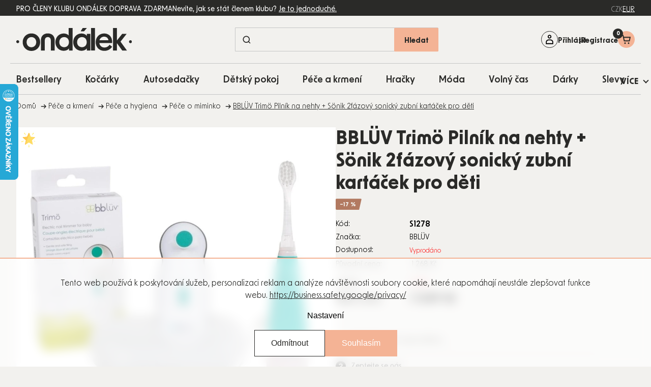

--- FILE ---
content_type: text/html; charset=utf-8
request_url: https://www.ondalek.cz/bbluv-trimo-pilnik-na-nehty-sonik-2fazovy-sonicky-zubni-kartacek-pro-deti/
body_size: 50420
content:
<!doctype html><html lang="cs" dir="ltr" class="header-background-light external-fonts-loaded"><head><meta charset="utf-8" /><meta name="viewport" content="width=device-width,initial-scale=1" /><title>BBLÜV Trimö Pilník na nehty + Sönik 2fázový sonický zubní kartáček pro děti - Ondalek.cz - už 20 let pečujeme o potřeby vašich nejmenších</title><link rel="preconnect" href="https://cdn.myshoptet.com" /><link rel="dns-prefetch" href="https://cdn.myshoptet.com" /><link rel="preload" href="https://cdn.myshoptet.com/prj/dist/master/cms/libs/jquery/jquery-1.11.3.min.js" as="script" /><script>
dataLayer = [];
dataLayer.push({'shoptet' : {
    "pageId": 1156,
    "pageType": "productDetail",
    "currency": "CZK",
    "currencyInfo": {
        "decimalSeparator": ",",
        "exchangeRate": 1,
        "priceDecimalPlaces": 2,
        "symbol": "K\u010d",
        "symbolLeft": 0,
        "thousandSeparator": " "
    },
    "language": "cs",
    "projectId": 648240,
    "product": {
        "id": 43222,
        "guid": "670c712f-27ca-11ef-b289-1606246b557a",
        "hasVariants": false,
        "codes": [
            {
                "code": "S1278"
            }
        ],
        "code": "S1278",
        "name": "BBL\u00dcV Trim\u00f6 Piln\u00edk na nehty + S\u00f6nik 2f\u00e1zov\u00fd sonick\u00fd zubn\u00ed kart\u00e1\u010dek pro d\u011bti",
        "appendix": "",
        "weight": 0,
        "manufacturer": "BBL\u00dcV",
        "manufacturerGuid": "1EF5335E64AF6172AB03DA0BA3DED3EE",
        "currentCategory": "P\u00e9\u010de a krmen\u00ed | P\u00e9\u010de a hygiena | P\u00e9\u010de o miminko",
        "currentCategoryGuid": "40450fed-266a-11ef-b289-1606246b557a",
        "defaultCategory": "P\u00e9\u010de a krmen\u00ed | P\u00e9\u010de a hygiena | P\u00e9\u010de o miminko",
        "defaultCategoryGuid": "40450fed-266a-11ef-b289-1606246b557a",
        "currency": "CZK",
        "priceWithVat": 1049
    },
    "stocks": [
        {
            "id": "ext",
            "title": "Sklad",
            "isDeliveryPoint": 0,
            "visibleOnEshop": 1
        }
    ],
    "cartInfo": {
        "id": null,
        "freeShipping": false,
        "freeShippingFrom": 1000,
        "leftToFreeGift": {
            "formattedPrice": "0 K\u010d",
            "priceLeft": 0
        },
        "freeGift": false,
        "leftToFreeShipping": {
            "priceLeft": 1000,
            "dependOnRegion": 0,
            "formattedPrice": "1 000 K\u010d"
        },
        "discountCoupon": [],
        "getNoBillingShippingPrice": {
            "withoutVat": 0,
            "vat": 0,
            "withVat": 0
        },
        "cartItems": [],
        "taxMode": "ORDINARY"
    },
    "cart": [],
    "customer": {
        "priceRatio": 1,
        "priceListId": 1,
        "groupId": null,
        "registered": false,
        "mainAccount": false
    }
}});
dataLayer.push({'cookie_consent' : {
    "marketing": "denied",
    "analytics": "denied"
}});
document.addEventListener('DOMContentLoaded', function() {
    shoptet.consent.onAccept(function(agreements) {
        if (agreements.length == 0) {
            return;
        }
        dataLayer.push({
            'cookie_consent' : {
                'marketing' : (agreements.includes(shoptet.config.cookiesConsentOptPersonalisation)
                    ? 'granted' : 'denied'),
                'analytics': (agreements.includes(shoptet.config.cookiesConsentOptAnalytics)
                    ? 'granted' : 'denied')
            },
            'event': 'cookie_consent'
        });
    });
});
</script>

<!-- Google Tag Manager -->
<script>(function(w,d,s,l,i){w[l]=w[l]||[];w[l].push({'gtm.start':
new Date().getTime(),event:'gtm.js'});var f=d.getElementsByTagName(s)[0],
j=d.createElement(s),dl=l!='dataLayer'?'&l='+l:'';j.async=true;j.src=
'https://www.googletagmanager.com/gtm.js?id='+i+dl;f.parentNode.insertBefore(j,f);
})(window,document,'script','dataLayer','GTM-NLVCNG');</script>
<!-- End Google Tag Manager -->

<meta property="og:type" content="website"><meta property="og:site_name" content="ondalek.cz"><meta property="og:url" content="https://www.ondalek.cz/bbluv-trimo-pilnik-na-nehty-sonik-2fazovy-sonicky-zubni-kartacek-pro-deti/"><meta property="og:title" content="BBLÜV Trimö Pilník na nehty + Sönik 2fázový sonický zubní kartáček pro děti - Ondalek.cz - už 20 let pečujeme o potřeby vašich nejmenších"><meta name="author" content="Ondalek.cz - už 20 let pečujeme o potřeby vašich nejmenších"><meta name="web_author" content="Shoptet.cz"><meta name="dcterms.rightsHolder" content="www.ondalek.cz"><meta name="robots" content="index,follow"><meta property="og:image" content="https://cdn.myshoptet.com/usr/www.ondalek.cz/user/shop/big/43222_bbluv-trimo-pilnik-na-nehty-sonik-2fazovy-sonicky-zubni-kartacek-pro-deti.jpg?66686470"><meta property="og:description" content="BBLÜV Trimö Pilník na nehty + Sönik 2fázový sonický zubní kartáček pro děti. "><meta name="description" content="BBLÜV Trimö Pilník na nehty + Sönik 2fázový sonický zubní kartáček pro děti. "><meta property="product:price:amount" content="1049"><meta property="product:price:currency" content="CZK"><style>:root {--color-primary: #000000;--color-primary-h: 0;--color-primary-s: 0%;--color-primary-l: 0%;--color-primary-hover: #000000;--color-primary-hover-h: 0;--color-primary-hover-s: 0%;--color-primary-hover-l: 0%;--color-secondary: #468c98;--color-secondary-h: 189;--color-secondary-s: 37%;--color-secondary-l: 44%;--color-secondary-hover: #3b7580;--color-secondary-hover-h: 190;--color-secondary-hover-s: 37%;--color-secondary-hover-l: 37%;--color-tertiary: #ffc807;--color-tertiary-h: 47;--color-tertiary-s: 100%;--color-tertiary-l: 51%;--color-tertiary-hover: #ffbb00;--color-tertiary-hover-h: 44;--color-tertiary-hover-s: 100%;--color-tertiary-hover-l: 50%;--color-header-background: #ffffff;--template-font: "sans-serif";--template-headings-font: "sans-serif";--header-background-url: none;--cookies-notice-background: #1A1937;--cookies-notice-color: #F8FAFB;--cookies-notice-button-hover: #f5f5f5;--cookies-notice-link-hover: #27263f;--templates-update-management-preview-mode-content: "Náhled aktualizací šablony je aktivní pro váš prohlížeč."}</style>
    <script>var shoptet = shoptet || {};</script>
    <script src="https://cdn.myshoptet.com/prj/dist/master/shop/dist/main-3g-header.js.05f199e7fd2450312de2.js"></script>
<!-- User include --><!-- api 428(82) html code header -->
<link rel="stylesheet" href="https://cdn.myshoptet.com/usr/api2.dklab.cz/user/documents/_doplnky/oblibene/648240/6/648240_6.css" type="text/css" /><style>
        :root {
            --dklab-favourites-flag-color: #E91B7D;
            --dklab-favourites-flag-text-color: #FFFFFF;
            --dklab-favourites-add-text-color: #000000;            
            --dklab-favourites-remove-text-color: #E91B7D;            
            --dklab-favourites-add-text-detail-color: #000000;            
            --dklab-favourites-remove-text-detail-color: #E91B7D;            
            --dklab-favourites-header-icon-color: #E91B7D;            
            --dklab-favourites-counter-color: #E91B7D;            
        } </style>
<!-- api 446(100) html code header -->
<link rel="stylesheet" href="https://cdn.myshoptet.com/usr/api2.dklab.cz/user/documents/_doplnky/poznamka/648240/472/648240_472.css" type="text/css" /><style> :root { 
            --dklab-poznamka-color-main: #000000;  
            --dklab-poznamka-color-empty: #A9A9A9;             
            --dklab-poznamka-color-tooltip-background: #000000;             
            --dklab-poznamka-color-tooltip-text: #FFFFFF;             
            --dklab-poznamka-color-cart-message: #000000;             
            --dklab-poznamka-color-cart-message-background: #F7AB31;             
        }
        </style>
<!-- api 1012(643) html code header -->
<style data-purpose="gopay-hiding-apple-pay">
	div[data-guid="1fd0751e-59f7-11ef-8b9f-1606246b557a"] {
		display: none
	}
</style><style data-purpose="gopay-hiding-apple-pay">
	div[data-guid="e7800978-5a47-11ef-8b9f-1606246b557a"] {
		display: none
	}
</style>
<!-- api 2451(1952) html code header -->
<script async src="https://scripts.luigisbox.tech/LBX-616280.js"></script><meta name="luigisbox-tracker-id" content="501795-616280,cs"/><script type="text/javascript">const isPlpEnabled = sessionStorage.getItem('lbPlpEnabled') === 'true';if (isPlpEnabled) {const style = document.createElement("style");style.type = "text/css";style.id = "lb-plp-style";style.textContent = `body.type-category #content-wrapper,body.type-search #content-wrapper,body.type-category #content,body.type-search #content,body.type-category #content-in,body.type-search #content-in,body.type-category #main-in,body.type-search #main-in {min-height: 100vh;}body.type-category #content-wrapper > *,body.type-search #content-wrapper > *,body.type-category #content > *,body.type-search #content > *,body.type-category #content-in > *,body.type-search #content-in > *,body.type-category #main-in > *,body.type-search #main-in > * {display: none;}`;document.head.appendChild(style);}</script>
<!-- service 446(100) html code header -->
<style>
@font-face {
    font-family: 'poznamka';
    src:  url('https://cdn.myshoptet.com/usr/api2.dklab.cz/user/documents/_doplnky/poznamka/font/note.eot?v1');
    src:  url('https://cdn.myshoptet.com/usr/api2.dklab.cz/user/documents/_doplnky/poznamka/font/note.eot?v1#iefix') format('embedded-opentype'),
    url('https://cdn.myshoptet.com/usr/api2.dklab.cz/user/documents/_doplnky/poznamka/font/note.ttf?v1') format('truetype'),
    url('https://cdn.myshoptet.com/usr/api2.dklab.cz/user/documents/_doplnky/poznamka/font/note.woff?v1') format('woff'),
    url('https://cdn.myshoptet.com/usr/api2.dklab.cz/user/documents/_doplnky/poznamka/font/note.svg?v1') format('svg');
    font-weight: normal;
    font-style: normal;
}
</style>
<!-- service 1472(1086) html code header -->
<link rel="stylesheet" href="https://cdn.myshoptet.com/usr/apollo.jakubtursky.sk/user/documents/assets/sipky/main.css?v=19">
<!-- service 1714(1298) html code header -->
<link 
rel="stylesheet" 
href="https://cdn.myshoptet.com/usr/dmartini.myshoptet.com/user/documents/upload/dmartini/blog_products/blog_products.min.css?160"
data-author="Dominik Martini" 
data-author-web="dmartini.cz">
<!-- service 428(82) html code header -->
<style>
@font-face {
    font-family: 'oblibene';
    src:  url('https://cdn.myshoptet.com/usr/api2.dklab.cz/user/documents/_doplnky/oblibene/font/oblibene.eot?v1');
    src:  url('https://cdn.myshoptet.com/usr/api2.dklab.cz/user/documents/_doplnky/oblibene/font/oblibene.eot?v1#iefix') format('embedded-opentype'),
    url('https://cdn.myshoptet.com/usr/api2.dklab.cz/user/documents/_doplnky/oblibene/font/oblibene.ttf?v1') format('truetype'),
    url('https://cdn.myshoptet.com/usr/api2.dklab.cz/user/documents/_doplnky/oblibene/font/oblibene.woff?v1') format('woff'),
    url('https://cdn.myshoptet.com/usr/api2.dklab.cz/user/documents/_doplnky/oblibene/font/oblibene.svg?v1') format('svg');
    font-weight: normal;
    font-style: normal;
}
</style>
<script>
var dklabFavIndividual;
</script>
<!-- service 993(626) html code header -->
<script src="https://cdn.myshoptet.com/usr/chatgo.myshoptet.com/user/documents/fotorecence_functions_cdn.js?v=2"></script>
<style>
.sf-review-img img, img.satisflow-review-image {
    width: 230px;
    height: 300px;
    object-fit: cover;
    border-top-left-radius: 10px;
    border-top-right-radius: 10px;
}

.sf-review.carousel-cell {
    min-height: 620px;
    border-radius: 10px;
}

.sf-upvote-btn-wrapper, .sf-upvote-active-btn-wrapper {
    position: absolute;
    bottom: 0;
    right: 10px;
}
.sf-review{
	width: 232px;
      border: 1px solid rgb(204, 204, 204);
}

.satisflow-review-image:hover {opacity: 0.8;}
.satisflow-review-image-modal {
    display: none;
    position: fixed;
    z-index: 2147483647;
    padding-top: 100px;
    left: 0;
    top: 0;
    width: 100%;
    height: 100%;
    overflow-y: scroll;
    background-color: rgb(0,0,0);
    background-color: rgba(0,0,0,0.9);
    cursor: pointer;
}
.satisflow-review-image-modal-content {
    margin: auto;
    display: block;
    max-width: 100%;
}
.sf-widget-brand-link{
	font-weight: bold;
  text-decoration: underline;
}
.satisflow-review-image-modal-content{
    animation-name: zoom;
    animation-duration: 0.3s;
}
@keyframes zoom {
    from {transform:scale(0)}
    to {transform:scale(1)}
}
.satisflow-review-image-modal-close {
    position: absolute;
    top: 15px;
    right: 35px;
    color: whitesmoke;
    font-size: 40px;
    font-weight: bold;
    transition: 0.3s;
}

.satisflow-review-image-modal-close:hover,
.satisflow-review-image-modal-close:focus {
    color: #bbb;
    text-decoration: none;
    cursor: pointer;
}
.flickity-button:hover {
  outline: none;
  color: black;
  border: none;
}
.flickity-button:disabled {
  display: none;
}
</style>
<script src="https://app.satisflow.cz/static/lib/flickity/flickity.min.js"></script>
<style>
.flickity-enabled{position:relative}.flickity-enabled:focus{outline:0}.flickity-viewport{overflow:hidden;position:relative;height:100%}.flickity-slider{position:absolute;width:100%;height:100%}.flickity-enabled.is-draggable{-webkit-tap-highlight-color:transparent;-webkit-user-select:none;-moz-user-select:none;-ms-user-select:none;user-select:none}.flickity-enabled.is-draggable .flickity-viewport{cursor:move;cursor:-webkit-grab;cursor:grab}.flickity-enabled.is-draggable .flickity-viewport.is-pointer-down{cursor:-webkit-grabbing;cursor:grabbing}.flickity-button{position:absolute;background:hsla(0,0%,100%,.75);border:none;color:#333}.flickity-button:hover{background:#fff;cursor:pointer}.flickity-button:focus{outline:0;box-shadow:0 0 0 5px #19f}.flickity-button:active{opacity:.6}.flickity-button:disabled{opacity:.3;cursor:auto;pointer-events:none}.flickity-button-icon{fill:currentColor}.flickity-prev-next-button{top:50%;width:44px;height:44px;border-radius:50%;transform:translateY(-50%)}.flickity-prev-next-button.previous{left:10px}.flickity-prev-next-button.next{right:10px}.flickity-rtl .flickity-prev-next-button.previous{left:auto;right:10px}.flickity-rtl .flickity-prev-next-button.next{right:auto;left:10px}.flickity-prev-next-button .flickity-button-icon{position:absolute;left:20%;top:20%;width:60%;height:60%}.flickity-page-dots{position:absolute;width:100%;bottom:-25px;padding:0;margin:0;list-style:none;text-align:center;line-height:1}.flickity-rtl .flickity-page-dots{direction:rtl}.flickity-page-dots .dot{display:inline-block;width:10px;height:10px;margin:0 8px;background:#333;border-radius:50%;opacity:.25;cursor:pointer}.flickity-page-dots .dot.is-selected{opacity:1}
</style>
<style>
/* fallback google icons */
@font-face {
  font-family: 'Material Symbols Outlined';
  font-style: normal;
  font-weight: 400;
  src: url(https://fonts.gstatic.com/s/materialsymbolsoutlined/v86/kJF1BvYX7BgnkSrUwT8OhrdQw4oELdPIeeII9v6oDMzByHX9rA6RzaxHMPdY43zj-jCxv3fzvRNU22ZXGJpEpjC_1n-q_4MrImHCIJIZrDCvHOej.woff2) format('woff2');
}

.material-symbols-outlined {
  font-family: 'Material Symbols Outlined'!important;
  font-weight: normal;
  font-style: normal;
  font-size: 24px;
  line-height: 1;
  letter-spacing: normal;
  text-transform: none;
  display: inline-block;
  white-space: nowrap;
  word-wrap: normal;
  direction: ltr;
  -webkit-font-feature-settings: 'liga';
  -webkit-font-smoothing: antialiased;
}
.satisflow-multiline-ellipsis {
  overflow: hidden;
  display: -webkit-box;
  -webkit-box-orient: vertical;
  -webkit-line-clamp: 3; 
  white-space: pre-wrap;
  cursor: pointer;
}
.sf-review-text {
  margin-bottom: 30px;
}
#sf-grid-reviews-widget-table {
  border-collapse: separate;
  border-spacing: 10px;
}
.sf-grid-review-display-none {
  display: none!important;
}
#sf-grid-reviews-widget-table td {
 border-radius: 10px;
}
@media only screen and (max-width: 760px) {
  #sf-grid-reviews-widget-table tr {
    display: block;
  }
  #sf-grid-reviews-widget-table td {
     display: block;
     padding-bottom: 0px;
     margin-bottom: 10px;
  }
}
</style>
<!-- service 1908(1473) html code header -->
<script type="text/javascript">
    var eshop = {
        'host': 'www.ondalek.cz',
        'projectId': 648240,
        'template': 'Classic',
        'lang': 'cs',
    };
</script>

<link href="https://cdn.myshoptet.com/usr/honzabartos.myshoptet.com/user/documents/style.css?v=292" rel="stylesheet"/>
<script src="https://cdn.myshoptet.com/usr/honzabartos.myshoptet.com/user/documents/script.js?v=298" type="text/javascript"></script>

<style>
.up-callout {
    background-color: rgba(33, 150, 243, 0.1); /* Soft info blue with transparency */
    border: 1px solid rgba(33, 150, 243, 0.3); /* Subtle blue border */
    border-radius: 8px; /* Rounded corners */
    padding: 15px 20px; /* Comfortable padding */
    box-shadow: 0 2px 5px rgba(0, 0, 0, 0.1); /* Subtle shadow for depth */
    max-width: 600px; /* Optional: Limits width for readability */
    margin: 20px auto; /* Centers the box with some spacing */
}

.up-callout p {
    margin: 0; /* Removes default paragraph margin */
    color: #333; /* Dark text for contrast */
    font-size: 16px; /* Readable font size */
    line-height: 1.5; /* Improves readability */
}
</style>
<!-- project html code header -->
<link rel="apple-touch-icon" sizes="180x180" href="/user/documents/upload/Favicon/apple-touch-icon.png">
<link rel="icon" type="image/png" sizes="32x32" href="/user/documents/upload/Favicon/favicon-32x32.png">
<link rel="icon" type="image/png" sizes="16x16" href="/user/documents/upload/Favicon/favicon-16x16.png">
<link rel="manifest" href="/user/documents/upload/Favicon/site.webmanifest">
<link rel="mask-icon" href="/user/documents/upload/Favicon/safari-pinned-tab.svg" color="#5bbad5">
<link rel="shortcut icon" href="/user/documents/upload/Favicon/favicon.ico">
<meta name="msapplication-TileColor" content="#da532c">
<meta name="msapplication-config" content="/user/documents/upload/Favicon/browserconfig.xml">
<meta name="theme-color" content="#ffffff">
<script src="https://browser.sentry-cdn.com/7.103.0/bundle.tracing.min.js" crossorigin="anonymous"></script>
<!-- OUTFINDO -->
<link rel="stylesheet" type="text/css" href="https://embed.outfindo.com/guide/styles/5e03c315-cf16-4bfa-be63-82ab2c43b9dc/12407ef0-a101-44d4-bf05-40f373dd4b9a.css">
<script src="https://embed.outfindo.com/guide/embed-shoptet-new.js"></script>
<script src="https://embed.outfindo.com/guide/embed.js"></script>
<!-- END OUTFINDO -->
<!-- MIRANDA -->
<style>body { opacity: 0; }
.menu-level-1 li:has(a[href*="/novinky/"]){
    display: none !important;
}
</style>
<!--<link rel="stylesheet" href="https://use.typekit.net/dln0kei.css">-->
<!--link rel="stylesheet" href="https://use.typekit.net/hnf8zbe.css"-->
<script defer src="https://cdn.myshoptet.com/usr/343520.myshoptet.com/user/documents/projects/libs/slick/slick.min.js" type="text/javascript"></script>
<link rel="preload" href="/user/documents/upload/texty-pro-kody/variables.js?v=0.19.9112" as="script">
<link rel="preload" href="https://cdn.myshoptet.com/usr/343520.myshoptet.com/user/documents/projects/ondalek/assets/css/critical.css?v=2.0.0" as="style">
<link rel="preload" href="https://cdn.myshoptet.com/usr/343520.myshoptet.com/user/documents/projects/ondalek/assets/js/critical.js?v=2.0.0" as="script">
<link href="https://cdn.myshoptet.com/usr/343520.myshoptet.com/user/documents/projects/libs/slick/slick.css" rel="stylesheet" />
<link href="https://cdn.myshoptet.com/usr/343520.myshoptet.com/user/documents/projects/ondalek/assets/css/critical.css?v=2.0.0" rel="stylesheet" />
<link href="https://cdn.myshoptet.com/usr/343520.myshoptet.com/user/documents/projects/ondalek/assets/css/style.min.css?v=2.0.0" rel="stylesheet" />
<script>
// uzivatelske promenne - zmena textu

const prihlasenyUzivatelText = [
	{ language: "cs", text: " " },
  { language: "sk", text: "TextSK" }
]
</script>
<style>
	.subcategories .divider {display: none;}
	.shipping-billing-table .radio-wrapper .payment-logo { border: none !important; }
  .login-btn.google { border: none; }
  .login-btn.seznam::before { content: url('/user/documents/upload/icons/seznam1.png'); }
  .login-btn.facebook::before { content: url('/user/documents/upload/icons/fb.png'); }
  .login-btn { padding: 0; }
  .post-header-wrapper .post-header-texts .post-description { display: none; }
  .type-page .sidebar.sidebar-left, 
  .type-post .sidebar.sidebar-left, 
  .type-posts-listing .sidebar.sidebar-left,
  .type-manufacturers-listing .sidebar.sidebar-left { display: none; }
  .type-manufacturer-detail .filter-section-boolean, 
  .type-manufacturer-detail .filter-section-button, 
  .type-manufacturer-detail .filter-section-count, 
  .type-manufacturer-detail .filter-count { display: none; }
  .pagination-appendix { display: none; }
  .type-index #navigation::after { display: none; }
  .mobile .cart-widget-inner { padding-bottom: 100px; }
  .flag-vip, .flag-custom2 { z-index: 1; }
  .type-post .next-prev { margin-bottom: 44px; }
  .custom-footer__newsletter p{text-align: left;}
  tr.order-details{border-bottom:1px solid #2a2a28;}
  .customer-page aside ul li:nth-child(7),
.customer-page aside ul li:nth-child(8),
.customer-page aside ul li:nth-child(9),
.customer-page aside ul li:nth-child(10) {
    display: none;
}

.customer-page.in-klient-slevy table tbody tr:nth-child(2),
.customer-page.in-klient-slevy table tbody tr:nth-child(3) {
    display: none;
}
.type-category .subcategories .image { flex: 0 0 82px; }

@media screen and (max-width:767px){
.manufacturers li ul {
    grid-template-columns: repeat(2, 1fr);
}
.type-category .subcategories .text { text-align: center; }
.type-category .subcategories li { align-self: start; }
}
.manufacturers li ul {
gap: 0px 10px;
}
.manufacturers li ul a{
word-break: break-word;
}
#dkLabNoteMainWrapper { flex-basis: 100%; }
.invoice-details{
border-bottom: 1px solid #2a2a28;"
}
table.cart-table .cart-related-product .btn.add-to-cart-button::before{
display:none !important;
content: "" !important;
}
@media (max-width: 767px) {
    table.cart-table tr:not(.related) {
        grid-template-columns: 90px auto !important;
    }
}
.in-krok-2 #add-note + label{
    display: none
}
.customer-invoices{
display: none !important;
}
body.id--43 .pagination-wrapper{
display:none !important;
}
.quantity label:has(.amount) {
order: 2;
}
.increase__sign, .decrease__sign {
display: none;
}
.quantity button.increase::before {
width: 16px;
font-weight: 600;
  font-size: 1.3rem;
}
.quantity button::before {
color: #2a2a28;
}
.p-info-wrapper .banner-wrapper:not(.show) {
display: none;
}
.detail-parameters { margin-top: 10px; }
.detail-parameters tbody { display: table-row-group; }
.description-inner .extended-description .detail-parameters tbody tr { display: table-row; }
.detail-parameters td, .detail-parameters th { padding: 16px 30px; }
.description-inner .extended-description .detail-parameters tbody tr th { display: table-cell; width: auto; }
</style>
<link rel="stylesheet" href="/user/documents/upload/dmartini/ondalek.min.css?v=20.01-20260120074833997">
<!-- /User include --><link rel="canonical" href="https://www.ondalek.cz/bbluv-trimo-pilnik-na-nehty-sonik-2fazovy-sonicky-zubni-kartacek-pro-deti/" />    <script>
        var _hwq = _hwq || [];
        _hwq.push(['setKey', '2595926361C4077A26F85F6BD3692F02']);
        _hwq.push(['setTopPos', '100']);
        _hwq.push(['showWidget', '21']);
        (function() {
            var ho = document.createElement('script');
            ho.src = 'https://cz.im9.cz/direct/i/gjs.php?n=wdgt&sak=2595926361C4077A26F85F6BD3692F02';
            var s = document.getElementsByTagName('script')[0]; s.parentNode.insertBefore(ho, s);
        })();
    </script>
    <!-- Global site tag (gtag.js) - Google Analytics -->
    <script async src="https://www.googletagmanager.com/gtag/js?id=G-8VK55VW934"></script>
    <script>
        
        window.dataLayer = window.dataLayer || [];
        function gtag(){dataLayer.push(arguments);}
        

                    console.debug('default consent data');

            gtag('consent', 'default', {"ad_storage":"denied","analytics_storage":"denied","ad_user_data":"denied","ad_personalization":"denied","wait_for_update":500});
            dataLayer.push({
                'event': 'default_consent'
            });
        
        gtag('js', new Date());

        
                gtag('config', 'G-8VK55VW934', {"groups":"GA4","send_page_view":false,"content_group":"productDetail","currency":"CZK","page_language":"cs"});
        
        
        
        
        
        
                    gtag('event', 'page_view', {"send_to":"GA4","page_language":"cs","content_group":"productDetail","currency":"CZK"});
        
                gtag('set', 'currency', 'CZK');

        gtag('event', 'view_item', {
            "send_to": "UA",
            "items": [
                {
                    "id": "S1278",
                    "name": "BBL\u00dcV Trim\u00f6 Piln\u00edk na nehty + S\u00f6nik 2f\u00e1zov\u00fd sonick\u00fd zubn\u00ed kart\u00e1\u010dek pro d\u011bti",
                    "category": "P\u00e9\u010de a krmen\u00ed \/ P\u00e9\u010de a hygiena \/ P\u00e9\u010de o miminko",
                                        "brand": "BBL\u00dcV",
                                                            "price": 866.94
                }
            ]
        });
        
        
        
        
        
                    gtag('event', 'view_item', {"send_to":"GA4","page_language":"cs","content_group":"productDetail","value":866.94000000000005,"currency":"CZK","items":[{"item_id":"S1278","item_name":"BBL\u00dcV Trim\u00f6 Piln\u00edk na nehty + S\u00f6nik 2f\u00e1zov\u00fd sonick\u00fd zubn\u00ed kart\u00e1\u010dek pro d\u011bti","item_brand":"BBL\u00dcV","item_category":"P\u00e9\u010de a krmen\u00ed","item_category2":"P\u00e9\u010de a hygiena","item_category3":"P\u00e9\u010de o miminko","price":866.94000000000005,"quantity":1,"index":0}]});
        
        
        
        
        
        
        
        document.addEventListener('DOMContentLoaded', function() {
            if (typeof shoptet.tracking !== 'undefined') {
                for (var id in shoptet.tracking.bannersList) {
                    gtag('event', 'view_promotion', {
                        "send_to": "UA",
                        "promotions": [
                            {
                                "id": shoptet.tracking.bannersList[id].id,
                                "name": shoptet.tracking.bannersList[id].name,
                                "position": shoptet.tracking.bannersList[id].position
                            }
                        ]
                    });
                }
            }

            shoptet.consent.onAccept(function(agreements) {
                if (agreements.length !== 0) {
                    console.debug('gtag consent accept');
                    var gtagConsentPayload =  {
                        'ad_storage': agreements.includes(shoptet.config.cookiesConsentOptPersonalisation)
                            ? 'granted' : 'denied',
                        'analytics_storage': agreements.includes(shoptet.config.cookiesConsentOptAnalytics)
                            ? 'granted' : 'denied',
                                                                                                'ad_user_data': agreements.includes(shoptet.config.cookiesConsentOptPersonalisation)
                            ? 'granted' : 'denied',
                        'ad_personalization': agreements.includes(shoptet.config.cookiesConsentOptPersonalisation)
                            ? 'granted' : 'denied',
                        };
                    console.debug('update consent data', gtagConsentPayload);
                    gtag('consent', 'update', gtagConsentPayload);
                    dataLayer.push(
                        { 'event': 'update_consent' }
                    );
                }
            });
        });
    </script>
<script>
    (function(t, r, a, c, k, i, n, g) { t['ROIDataObject'] = k;
    t[k]=t[k]||function(){ (t[k].q=t[k].q||[]).push(arguments) },t[k].c=i;n=r.createElement(a),
    g=r.getElementsByTagName(a)[0];n.async=1;n.src=c;g.parentNode.insertBefore(n,g)
    })(window, document, 'script', '//www.heureka.cz/ocm/sdk.js?source=shoptet&version=2&page=product_detail', 'heureka', 'cz');

    heureka('set_user_consent', 0);
</script>
</head><body class="desktop id-1156 in-pece-o-miminko template-11 type-product type-detail one-column-body columns-mobile-2 columns-3 blank-mode blank-mode-css ums_forms_redesign--off ums_a11y_category_page--on ums_discussion_rating_forms--off ums_flags_display_unification--on ums_a11y_login--on mobile-header-version-1">
        <div id="fb-root"></div>
        <script>
            window.fbAsyncInit = function() {
                FB.init({
//                    appId            : 'your-app-id',
                    autoLogAppEvents : true,
                    xfbml            : true,
                    version          : 'v19.0'
                });
            };
        </script>
        <script async defer crossorigin="anonymous" src="https://connect.facebook.net/cs_CZ/sdk.js"></script>
<!-- Google Tag Manager (noscript) -->
<noscript><iframe src="https://www.googletagmanager.com/ns.html?id=GTM-NLVCNG"
height="0" width="0" style="display:none;visibility:hidden"></iframe></noscript>
<!-- End Google Tag Manager (noscript) -->

    <div class="siteCookies siteCookies--bottom siteCookies--dark js-siteCookies" role="dialog" data-testid="cookiesPopup" data-nosnippet>
        <div class="siteCookies__form">
            <div class="siteCookies__content">
                <div class="siteCookies__text">
                    <p data-pm-slice="1 1 []">Tento web používá k poskytování služeb, personalizaci reklam a analýze návštěvnosti soubory cookie, které napomáhají neustále zlepšovat funkce webu. <a href="https://business.safety.google/privacy/" target="_blank" rel="noopener noreferrer">https://business.safety.google/privacy/</a></p>
                </div>
                <p class="siteCookies__links">
                    <button class="siteCookies__link js-cookies-settings" aria-label="Nastavení cookies" data-testid="cookiesSettings">Nastavení</button>
                </p>
            </div>
            <div class="siteCookies__buttonWrap">
                                    <button class="siteCookies__button js-cookiesConsentSubmit" value="reject" aria-label="Odmítnout cookies" data-testid="buttonCookiesReject">Odmítnout</button>
                                <button class="siteCookies__button js-cookiesConsentSubmit" value="all" aria-label="Přijmout cookies" data-testid="buttonCookiesAccept">Souhlasím</button>
            </div>
        </div>
        <script>
            document.addEventListener("DOMContentLoaded", () => {
                const siteCookies = document.querySelector('.js-siteCookies');
                document.addEventListener("scroll", shoptet.common.throttle(() => {
                    const st = document.documentElement.scrollTop;
                    if (st > 1) {
                        siteCookies.classList.add('siteCookies--scrolled');
                    } else {
                        siteCookies.classList.remove('siteCookies--scrolled');
                    }
                }, 100));
            });
        </script>
    </div>
<a href="#content" class="skip-link sr-only">Přejít na obsah</a><div class="overall-wrapper"><div class="user-action"><div class="container">
    <div class="user-action-in">
                    <div id="login" class="user-action-login popup-widget login-widget" role="dialog" aria-labelledby="loginHeading">
        <div class="popup-widget-inner">
                            <h2 id="loginHeading">Přihlášení k vašemu účtu</h2><div id="customerLogin"><form action="/action/Customer/Login/" method="post" id="formLoginIncluded" class="csrf-enabled formLogin" data-testid="formLogin"><input type="hidden" name="referer" value="" /><div class="form-group"><div class="input-wrapper email js-validated-element-wrapper no-label"><input type="email" name="email" class="form-control" autofocus placeholder="E-mailová adresa (např. jan@novak.cz)" data-testid="inputEmail" autocomplete="email" required /></div></div><div class="form-group"><div class="input-wrapper password js-validated-element-wrapper no-label"><input type="password" name="password" class="form-control" placeholder="Heslo" data-testid="inputPassword" autocomplete="current-password" required /><span class="no-display">Nemůžete vyplnit toto pole</span><input type="text" name="surname" value="" class="no-display" /></div></div><div class="form-group"><div class="login-wrapper"><button type="submit" class="btn btn-secondary btn-text btn-login" data-testid="buttonSubmit">Přihlásit se</button><div class="password-helper"><a href="/registrace/" data-testid="signup" rel="nofollow">Nová registrace</a><a href="/klient/zapomenute-heslo/" rel="nofollow">Zapomenuté heslo</a></div></div></div><div class="social-login-buttons"><div class="social-login-buttons-divider"><span>nebo</span></div><div class="form-group"><a href="/action/Social/login/?provider=Facebook" class="login-btn facebook" rel="nofollow"><span class="login-facebook-icon"></span><strong>Přihlásit se přes Facebook</strong></a></div><div class="form-group"><a href="/action/Social/login/?provider=Google" class="login-btn google" rel="nofollow"><span class="login-google-icon"></span><strong>Přihlásit se přes Google</strong></a></div><div class="form-group"><a href="/action/Social/login/?provider=Seznam" class="login-btn seznam" rel="nofollow"><span class="login-seznam-icon"></span><strong>Přihlásit se přes Seznam</strong></a></div></div></form>
</div>                    </div>
    </div>

                            <div id="cart-widget" class="user-action-cart popup-widget cart-widget loader-wrapper" data-testid="popupCartWidget" role="dialog" aria-hidden="true">
    <div class="popup-widget-inner cart-widget-inner place-cart-here">
        <div class="loader-overlay">
            <div class="loader"></div>
        </div>
    </div>

    <div class="cart-widget-button">
        <a href="/kosik/" class="btn btn-conversion" id="continue-order-button" rel="nofollow" data-testid="buttonNextStep">Pokračovat do košíku</a>
    </div>
</div>
            </div>
</div>
</div><div class="top-navigation-bar" data-testid="topNavigationBar">

    <div class="container">

        <div class="top-navigation-contacts">
            <strong>Zákaznická podpora:</strong><a href="tel:+420354431563" class="project-phone" aria-label="Zavolat na +420354431563" data-testid="contactboxPhone"><span>+420 354 431 563</span></a>        </div>

                            <div class="top-navigation-menu">
                <div class="top-navigation-menu-trigger"></div>
                <ul class="top-navigation-bar-menu">
                                            <li class="top-navigation-menu-item-754">
                            <a href="/blog/">Blog</a>
                        </li>
                                            <li class="top-navigation-menu-item-1561">
                            <a href="/nase-prodejna/">Prodejna v Chebu</a>
                        </li>
                                            <li class="top-navigation-menu-item-29">
                            <a href="/kontakty/">Kontakty</a>
                        </li>
                                            <li class="top-navigation-menu-item-1564">
                            <a href="/vse-o-nakupu/">Vše o nákupu</a>
                        </li>
                                    </ul>
                <ul class="top-navigation-bar-menu-helper"></ul>
            </div>
        
        <div class="top-navigation-tools top-navigation-tools--language">
            <div class="responsive-tools">
                <a href="#" class="toggle-window" data-target="search" aria-label="Hledat" data-testid="linkSearchIcon"></a>
                                                            <a href="#" class="toggle-window" data-target="login"></a>
                                                    <a href="#" class="toggle-window" data-target="navigation" aria-label="Menu" data-testid="hamburgerMenu"></a>
            </div>
                <div class="dropdown">
        <span>Ceny v:</span>
        <button id="topNavigationDropdown" type="button" data-toggle="dropdown" aria-haspopup="true" aria-expanded="false">
            CZK
            <span class="caret"></span>
        </button>
        <ul class="dropdown-menu" aria-labelledby="topNavigationDropdown"><li><a href="/action/Currency/changeCurrency/?currencyCode=CZK" rel="nofollow">CZK</a></li><li><a href="/action/Currency/changeCurrency/?currencyCode=EUR" rel="nofollow">EUR</a></li></ul>
    </div>
            <button class="top-nav-button top-nav-button-login toggle-window" type="button" data-target="login" aria-haspopup="dialog" aria-controls="login" aria-expanded="false" data-testid="signin"><span>Přihlášení</span></button>        </div>

    </div>

</div>
<header id="header"><div class="container navigation-wrapper">
    <div class="header-top">
        <div class="site-name-wrapper">
            <div class="site-name"><a href="/" data-testid="linkWebsiteLogo"><img src="https://cdn.myshoptet.com/usr/www.ondalek.cz/user/logos/logo.svg" alt="Ondalek.cz - už 20 let pečujeme o potřeby vašich nejmenších" fetchpriority="low" /></a></div>        </div>
        <div class="search" itemscope itemtype="https://schema.org/WebSite">
            <meta itemprop="headline" content="Péče o miminko"/><meta itemprop="url" content="https://www.ondalek.cz"/><meta itemprop="text" content="BBLÜV Trimö Pilník na nehty + Sönik 2fázový sonický zubní kartáček pro děti. "/>            <form action="/action/ProductSearch/prepareString/" method="post"
    id="formSearchForm" class="search-form compact-form js-search-main"
    itemprop="potentialAction" itemscope itemtype="https://schema.org/SearchAction" data-testid="searchForm">
    <fieldset>
        <meta itemprop="target"
            content="https://www.ondalek.cz/vyhledavani/?string={string}"/>
        <input type="hidden" name="language" value="cs"/>
        
            
<input
    type="search"
    name="string"
        class="query-input form-control search-input js-search-input"
    placeholder="Napište, co hledáte"
    autocomplete="off"
    required
    itemprop="query-input"
    aria-label="Vyhledávání"
    data-testid="searchInput"
>
            <button type="submit" class="btn btn-default" data-testid="searchBtn">Hledat</button>
        
    </fieldset>
</form>
        </div>
        <div class="navigation-buttons">
                
    <a href="/kosik/" class="btn btn-icon toggle-window cart-count" data-target="cart" data-hover="true" data-redirect="true" data-testid="headerCart" rel="nofollow" aria-haspopup="dialog" aria-expanded="false" aria-controls="cart-widget">
        
                <span class="sr-only">Nákupní košík</span>
        
            <span class="cart-price visible-lg-inline-block" data-testid="headerCartPrice">
                                    Prázdný košík                            </span>
        
    
            </a>
        </div>
    </div>
    <nav id="navigation" aria-label="Hlavní menu" data-collapsible="true"><div class="navigation-in menu"><ul class="menu-level-1" role="menubar" data-testid="headerMenuItems"><li class="menu-item-2466" role="none"><a href="/bestsellery/" data-testid="headerMenuItem" role="menuitem" aria-expanded="false"><b>Bestsellery</b></a></li>
<li class="menu-item-811 ext" role="none"><a href="/kocarky/" data-testid="headerMenuItem" role="menuitem" aria-haspopup="true" aria-expanded="false"><b>Kočárky</b><span class="submenu-arrow"></span></a><ul class="menu-level-2" aria-label="Kočárky" tabindex="-1" role="menu"><li class="menu-item-871 has-third-level" role="none"><a href="/kocarky-pro-jedno-dite/" class="menu-image" data-testid="headerMenuItem" tabindex="-1" aria-hidden="true"><img src="data:image/svg+xml,%3Csvg%20width%3D%22140%22%20height%3D%22100%22%20xmlns%3D%22http%3A%2F%2Fwww.w3.org%2F2000%2Fsvg%22%3E%3C%2Fsvg%3E" alt="" aria-hidden="true" width="140" height="100"  data-src="https://cdn.myshoptet.com/usr/www.ondalek.cz/user/categories/thumb/48898bg_005.jpg" fetchpriority="low" /></a><div><a href="/kocarky-pro-jedno-dite/" data-testid="headerMenuItem" role="menuitem"><span>Kočárky pro jedno dítě</span></a>
                                                    <ul class="menu-level-3" role="menu">
                                                                    <li class="menu-item-928" role="none">
                                        <a href="/zvyhodnene-sety/" data-testid="headerMenuItem" role="menuitem">
                                            Zvýhodněné sety</a>,                                    </li>
                                                                    <li class="menu-item-931" role="none">
                                        <a href="/kompletni-kocarky/" data-testid="headerMenuItem" role="menuitem">
                                            Kočárky od narození</a>,                                    </li>
                                                                    <li class="menu-item-1809" role="none">
                                        <a href="/kocarek-trojkombinace/" data-testid="headerMenuItem" role="menuitem">
                                            Kočárek trojkombinace</a>,                                    </li>
                                                                    <li class="menu-item-976" role="none">
                                        <a href="/sportovni-kocarky/" data-testid="headerMenuItem" role="menuitem">
                                            Sportovní kočárky</a>,                                    </li>
                                                                    <li class="menu-item-880" role="none">
                                        <a href="/mestske-a-cestovni-kocarky/" data-testid="headerMenuItem" role="menuitem">
                                            Golfové a cestovní kočárky</a>,                                    </li>
                                                                    <li class="menu-item-1105" role="none">
                                        <a href="/hluboka-luzka/" data-testid="headerMenuItem" role="menuitem">
                                            Hluboká lůžka</a>,                                    </li>
                                                                    <li class="menu-item-1498" role="none">
                                        <a href="/trojkolky/" data-testid="headerMenuItem" role="menuitem">
                                            Trojkolky</a>                                    </li>
                                                            </ul>
                        </div></li><li class="menu-item-1108 has-third-level" role="none"><a href="/kocarky-pro-vice-deti/" class="menu-image" data-testid="headerMenuItem" tabindex="-1" aria-hidden="true"><img src="data:image/svg+xml,%3Csvg%20width%3D%22140%22%20height%3D%22100%22%20xmlns%3D%22http%3A%2F%2Fwww.w3.org%2F2000%2Fsvg%22%3E%3C%2Fsvg%3E" alt="" aria-hidden="true" width="140" height="100"  data-src="https://cdn.myshoptet.com/usr/www.ondalek.cz/user/categories/thumb/51_kocarky_pro_vice_deti.jpg" fetchpriority="low" /></a><div><a href="/kocarky-pro-vice-deti/" data-testid="headerMenuItem" role="menuitem"><span>Kočárky pro více dětí</span></a>
                                                    <ul class="menu-level-3" role="menu">
                                                                    <li class="menu-item-1114" role="none">
                                        <a href="/kocarky-pro-dvojcata/" data-testid="headerMenuItem" role="menuitem">
                                            Kočárky pro dvojčata</a>,                                    </li>
                                                                    <li class="menu-item-1111" role="none">
                                        <a href="/sourozenecke-kocarky/" data-testid="headerMenuItem" role="menuitem">
                                            Sourozenecké kočárky</a>,                                    </li>
                                                                    <li class="menu-item-1522" role="none">
                                        <a href="/golfky-pro-dvojcata/" data-testid="headerMenuItem" role="menuitem">
                                            Golfky pro dvojčata</a>                                    </li>
                                                            </ul>
                        </div></li><li class="menu-item-814 has-third-level" role="none"><a href="/prislusenstvi-ke-kocarkum/" class="menu-image" data-testid="headerMenuItem" tabindex="-1" aria-hidden="true"><img src="data:image/svg+xml,%3Csvg%20width%3D%22140%22%20height%3D%22100%22%20xmlns%3D%22http%3A%2F%2Fwww.w3.org%2F2000%2Fsvg%22%3E%3C%2Fsvg%3E" alt="" aria-hidden="true" width="140" height="100"  data-src="https://cdn.myshoptet.com/usr/www.ondalek.cz/user/categories/thumb/65124bl.jpg" fetchpriority="low" /></a><div><a href="/prislusenstvi-ke-kocarkum/" data-testid="headerMenuItem" role="menuitem"><span>Příslušenství ke kočárkům</span></a>
                                                    <ul class="menu-level-3" role="menu">
                                                                    <li class="menu-item-991" role="none">
                                        <a href="/fusaky/" data-testid="headerMenuItem" role="menuitem">
                                            Fusaky</a>,                                    </li>
                                                                    <li class="menu-item-904" role="none">
                                        <a href="/prebalovaci-tasky/" data-testid="headerMenuItem" role="menuitem">
                                            Přebalovací tašky</a>,                                    </li>
                                                                    <li class="menu-item-1815" role="none">
                                        <a href="/organizery-na-kocarek/" data-testid="headerMenuItem" role="menuitem">
                                            Organizéry na kočárek</a>,                                    </li>
                                                                    <li class="menu-item-1812" role="none">
                                        <a href="/batohy-na-kocarek/" data-testid="headerMenuItem" role="menuitem">
                                            Batohy na kočárek</a>,                                    </li>
                                                                    <li class="menu-item-817" role="none">
                                        <a href="/podlozky-do-kocarku/" data-testid="headerMenuItem" role="menuitem">
                                            Podložky do kočárku</a>,                                    </li>
                                                                    <li class="menu-item-955" role="none">
                                        <a href="/adaptery/" data-testid="headerMenuItem" role="menuitem">
                                            Adaptéry</a>,                                    </li>
                                                                    <li class="menu-item-1249" role="none">
                                        <a href="/navleky-na-rukojet/" data-testid="headerMenuItem" role="menuitem">
                                            Rukávníky a rukavice na kočárek</a>,                                    </li>
                                                                    <li class="menu-item-1198" role="none">
                                        <a href="/slunecniky-a-clony/" data-testid="headerMenuItem" role="menuitem">
                                            Slunečníky a clony</a>,                                    </li>
                                                                    <li class="menu-item-1393" role="none">
                                        <a href="/nanozniky/" data-testid="headerMenuItem" role="menuitem">
                                            Nánožníky a deky do kočárku</a>,                                    </li>
                                                                    <li class="menu-item-1240" role="none">
                                        <a href="/plastenky/" data-testid="headerMenuItem" role="menuitem">
                                            Pláštěnky</a>,                                    </li>
                                                                    <li class="menu-item-1267" role="none">
                                        <a href="/moskytiery/" data-testid="headerMenuItem" role="menuitem">
                                            Moskytiéry</a>,                                    </li>
                                                                    <li class="menu-item-1027" role="none">
                                        <a href="/ostatni-prislusenstvi/" data-testid="headerMenuItem" role="menuitem">
                                            Ostatní příslušenství</a>,                                    </li>
                                                                    <li class="menu-item-1818" role="none">
                                        <a href="/stupatko-ke-kocarku/" data-testid="headerMenuItem" role="menuitem">
                                            Stupátko ke kočárku</a>                                    </li>
                                                            </ul>
                        </div></li></ul></li>
<li class="menu-item-859 ext" role="none"><a href="/autosedacky/" data-testid="headerMenuItem" role="menuitem" aria-haspopup="true" aria-expanded="false"><b>Autosedačky</b><span class="submenu-arrow"></span></a><ul class="menu-level-2" aria-label="Autosedačky" tabindex="-1" role="menu"><li class="menu-item-862 has-third-level" role="none"><a href="/autosedacky-i-size/" class="menu-image" data-testid="headerMenuItem" tabindex="-1" aria-hidden="true"><img src="data:image/svg+xml,%3Csvg%20width%3D%22140%22%20height%3D%22100%22%20xmlns%3D%22http%3A%2F%2Fwww.w3.org%2F2000%2Fsvg%22%3E%3C%2Fsvg%3E" alt="" aria-hidden="true" width="140" height="100"  data-src="https://cdn.myshoptet.com/usr/www.ondalek.cz/user/categories/thumb/isize.jpg" fetchpriority="low" /></a><div><a href="/autosedacky-i-size/" data-testid="headerMenuItem" role="menuitem"><span>Autosedačky i-Size</span></a>
                                                    <ul class="menu-level-3" role="menu">
                                                                    <li class="menu-item-985" role="none">
                                        <a href="/autosedacky-i-size-do-76-cm/" data-testid="headerMenuItem" role="menuitem">
                                            Autosedačky i-Size do 76 cm</a>,                                    </li>
                                                                    <li class="menu-item-865" role="none">
                                        <a href="/autosedacky-i-size-61-105-cm/" data-testid="headerMenuItem" role="menuitem">
                                            Autosedačky i-Size 61-105 cm</a>,                                    </li>
                                                                    <li class="menu-item-868" role="none">
                                        <a href="/autosedacky-i-size-100-150-cm/" data-testid="headerMenuItem" role="menuitem">
                                            Autosedačky i-Size 100-150 cm</a>                                    </li>
                                                            </ul>
                        </div></li><li class="menu-item-1174 has-third-level" role="none"><a href="/autosedacky-podle-kg/" class="menu-image" data-testid="headerMenuItem" tabindex="-1" aria-hidden="true"><img src="data:image/svg+xml,%3Csvg%20width%3D%22140%22%20height%3D%22100%22%20xmlns%3D%22http%3A%2F%2Fwww.w3.org%2F2000%2Fsvg%22%3E%3C%2Fsvg%3E" alt="" aria-hidden="true" width="140" height="100"  data-src="https://cdn.myshoptet.com/usr/www.ondalek.cz/user/categories/thumb/1_(002)-1.jpg" fetchpriority="low" /></a><div><a href="/autosedacky-podle-kg/" data-testid="headerMenuItem" role="menuitem"><span>Autosedačky podle kg</span></a>
                                                    <ul class="menu-level-3" role="menu">
                                                                    <li class="menu-item-1231" role="none">
                                        <a href="/autosedacky-9-36-kg/" data-testid="headerMenuItem" role="menuitem">
                                            Autosedačky 9-36 kg</a>,                                    </li>
                                                                    <li class="menu-item-1234" role="none">
                                        <a href="/autosedacky-0-18-kg/" data-testid="headerMenuItem" role="menuitem">
                                            Autosedačky 0-18 kg</a>,                                    </li>
                                                                    <li class="menu-item-1342" role="none">
                                        <a href="/autosedacky-0-13-kg/" data-testid="headerMenuItem" role="menuitem">
                                            Autosedačky 0-13 kg</a>,                                    </li>
                                                                    <li class="menu-item-1237" role="none">
                                        <a href="/autosedacky-9-18-kg/" data-testid="headerMenuItem" role="menuitem">
                                            Autosedačky 9-18 kg</a>                                    </li>
                                                            </ul>
                        </div></li><li class="menu-item-970 has-third-level" role="none"><a href="/prislusenstvi-k-autosedackam/" class="menu-image" data-testid="headerMenuItem" tabindex="-1" aria-hidden="true"><img src="data:image/svg+xml,%3Csvg%20width%3D%22140%22%20height%3D%22100%22%20xmlns%3D%22http%3A%2F%2Fwww.w3.org%2F2000%2Fsvg%22%3E%3C%2Fsvg%3E" alt="" aria-hidden="true" width="140" height="100"  data-src="https://cdn.myshoptet.com/usr/www.ondalek.cz/user/categories/thumb/n__vrh_bez_n__zvu_(8)_(002).jpg" fetchpriority="low" /></a><div><a href="/prislusenstvi-k-autosedackam/" data-testid="headerMenuItem" role="menuitem"><span>Příslušenství k autosedačkám</span></a>
                                                    <ul class="menu-level-3" role="menu">
                                                                    <li class="menu-item-973" role="none">
                                        <a href="/zakladny/" data-testid="headerMenuItem" role="menuitem">
                                            Základny</a>,                                    </li>
                                                                    <li class="menu-item-1165" role="none">
                                        <a href="/jine-prislusenstvi/" data-testid="headerMenuItem" role="menuitem">
                                            Jiné příslušenství</a>,                                    </li>
                                                                    <li class="menu-item-1171" role="none">
                                        <a href="/letni-potahy/" data-testid="headerMenuItem" role="menuitem">
                                            Letní potahy</a>,                                    </li>
                                                                    <li class="menu-item-1330" role="none">
                                        <a href="/zrcatka-do-auta/" data-testid="headerMenuItem" role="menuitem">
                                            Zrcátka do auta</a>,                                    </li>
                                                                    <li class="menu-item-1336" role="none">
                                        <a href="/fusaky-do-autosedacky/" data-testid="headerMenuItem" role="menuitem">
                                            Fusaky do autosedačky</a>,                                    </li>
                                                                    <li class="menu-item-1366" role="none">
                                        <a href="/podlozky/" data-testid="headerMenuItem" role="menuitem">
                                            Podložky</a>,                                    </li>
                                                                    <li class="menu-item-1372" role="none">
                                        <a href="/zavinovacky-do-autosedacky/" data-testid="headerMenuItem" role="menuitem">
                                            Zavinovačky do autosedačky</a>                                    </li>
                                                            </ul>
                        </div></li></ul></li>
<li class="menu-item-820 ext" role="none"><a href="/detsky-pokoj/" data-testid="headerMenuItem" role="menuitem" aria-haspopup="true" aria-expanded="false"><b>Dětský pokoj</b><span class="submenu-arrow"></span></a><ul class="menu-level-2" aria-label="Dětský pokoj" tabindex="-1" role="menu"><li class="menu-item-823 has-third-level" role="none"><a href="/nabytek-2/" class="menu-image" data-testid="headerMenuItem" tabindex="-1" aria-hidden="true"><img src="data:image/svg+xml,%3Csvg%20width%3D%22140%22%20height%3D%22100%22%20xmlns%3D%22http%3A%2F%2Fwww.w3.org%2F2000%2Fsvg%22%3E%3C%2Fsvg%3E" alt="" aria-hidden="true" width="140" height="100"  data-src="https://cdn.myshoptet.com/usr/www.ondalek.cz/user/categories/thumb/nabytek.jpg" fetchpriority="low" /></a><div><a href="/nabytek-2/" data-testid="headerMenuItem" role="menuitem"><span>Nábytek</span></a>
                                                    <ul class="menu-level-3" role="menu">
                                                                    <li class="menu-item-853" role="none">
                                        <a href="/kresilka-a-lehatka/" data-testid="headerMenuItem" role="menuitem">
                                            Křesílka a lehátka</a>,                                    </li>
                                                                    <li class="menu-item-907" role="none">
                                        <a href="/detske-postylky/" data-testid="headerMenuItem" role="menuitem">
                                            Dětské postýlky</a>,                                    </li>
                                                                    <li class="menu-item-964" role="none">
                                        <a href="/stolecky-a-zidlicky/" data-testid="headerMenuItem" role="menuitem">
                                            Stolečky a židličky</a>,                                    </li>
                                                                    <li class="menu-item-1138" role="none">
                                        <a href="/ucici-veze/" data-testid="headerMenuItem" role="menuitem">
                                            Učící věže</a>,                                    </li>
                                                                    <li class="menu-item-1270" role="none">
                                        <a href="/kose-a-kolebky-pro-miminka/" data-testid="headerMenuItem" role="menuitem">
                                            Koše a kolébky pro miminka</a>,                                    </li>
                                                                    <li class="menu-item-1384" role="none">
                                        <a href="/ohradky/" data-testid="headerMenuItem" role="menuitem">
                                            Ohrádky</a>,                                    </li>
                                                                    <li class="menu-item-1399" role="none">
                                        <a href="/prebalovaci-komody/" data-testid="headerMenuItem" role="menuitem">
                                            Přebalovací komody</a>,                                    </li>
                                                                    <li class="menu-item-1405" role="none">
                                        <a href="/prebalovaci-pulty/" data-testid="headerMenuItem" role="menuitem">
                                            Přebalovací pulty</a>                                    </li>
                                                            </ul>
                        </div></li><li class="menu-item-1306 has-third-level" role="none"><a href="/detske-matrace/" class="menu-image" data-testid="headerMenuItem" tabindex="-1" aria-hidden="true"><img src="data:image/svg+xml,%3Csvg%20width%3D%22140%22%20height%3D%22100%22%20xmlns%3D%22http%3A%2F%2Fwww.w3.org%2F2000%2Fsvg%22%3E%3C%2Fsvg%3E" alt="" aria-hidden="true" width="140" height="100"  data-src="https://cdn.myshoptet.com/usr/www.ondalek.cz/user/categories/thumb/matrace2.jpg" fetchpriority="low" /></a><div><a href="/detske-matrace/" data-testid="headerMenuItem" role="menuitem"><span>Dětské matrace</span></a>
                                                    <ul class="menu-level-3" role="menu">
                                                                    <li class="menu-item-1309" role="none">
                                        <a href="/juniorske-matrace/" data-testid="headerMenuItem" role="menuitem">
                                            Juniorské matrace</a>,                                    </li>
                                                                    <li class="menu-item-1312" role="none">
                                        <a href="/matrace-140x70-cm/" data-testid="headerMenuItem" role="menuitem">
                                            Matrace 140x70 cm</a>,                                    </li>
                                                                    <li class="menu-item-1315" role="none">
                                        <a href="/matrace-120x60-cm/" data-testid="headerMenuItem" role="menuitem">
                                            Matrace 120x60 cm</a>,                                    </li>
                                                                    <li class="menu-item-1402" role="none">
                                        <a href="/chranice--podlozky/" data-testid="headerMenuItem" role="menuitem">
                                            Chrániče, podložky</a>,                                    </li>
                                                                    <li class="menu-item-1411" role="none">
                                        <a href="/male-matrace/" data-testid="headerMenuItem" role="menuitem">
                                            Malé matrace</a>,                                    </li>
                                                                    <li class="menu-item-1501" role="none">
                                        <a href="/cestovni-matrace/" data-testid="headerMenuItem" role="menuitem">
                                            Cestovní matrace</a>                                    </li>
                                                            </ul>
                        </div></li><li class="menu-item-838 has-third-level" role="none"><a href="/vybaveni-postylek/" class="menu-image" data-testid="headerMenuItem" tabindex="-1" aria-hidden="true"><img src="data:image/svg+xml,%3Csvg%20width%3D%22140%22%20height%3D%22100%22%20xmlns%3D%22http%3A%2F%2Fwww.w3.org%2F2000%2Fsvg%22%3E%3C%2Fsvg%3E" alt="" aria-hidden="true" width="140" height="100"  data-src="https://cdn.myshoptet.com/usr/www.ondalek.cz/user/categories/thumb/vybavapostylek3.jpg" fetchpriority="low" /></a><div><a href="/vybaveni-postylek/" data-testid="headerMenuItem" role="menuitem"><span>Vybavení postýlek</span></a>
                                                    <ul class="menu-level-3" role="menu">
                                                                    <li class="menu-item-841" role="none">
                                        <a href="/ochranne-limce--mantinely/" data-testid="headerMenuItem" role="menuitem">
                                            Ochranné límce, mantinely</a>,                                    </li>
                                                                    <li class="menu-item-844" role="none">
                                        <a href="/perinky-a-polstare/" data-testid="headerMenuItem" role="menuitem">
                                            Peřinky a polštáře</a>,                                    </li>
                                                                    <li class="menu-item-1006" role="none">
                                        <a href="/spaci-pytle/" data-testid="headerMenuItem" role="menuitem">
                                            Spací pytle</a>,                                    </li>
                                                                    <li class="menu-item-1012" role="none">
                                        <a href="/deky/" data-testid="headerMenuItem" role="menuitem">
                                            Deky</a>,                                    </li>
                                                                    <li class="menu-item-1015" role="none">
                                        <a href="/zavinovacky/" data-testid="headerMenuItem" role="menuitem">
                                            Zavinovačky</a>,                                    </li>
                                                                    <li class="menu-item-1054" role="none">
                                        <a href="/nebesa-a-baldachyny/" data-testid="headerMenuItem" role="menuitem">
                                            Nebesa a baldachýny</a>,                                    </li>
                                                                    <li class="menu-item-1168" role="none">
                                        <a href="/povleceni-do-postylek/" data-testid="headerMenuItem" role="menuitem">
                                            Povlečení do postýlek</a>,                                    </li>
                                                                    <li class="menu-item-1192" role="none">
                                        <a href="/prosteradla/" data-testid="headerMenuItem" role="menuitem">
                                            Prostěradla</a>,                                    </li>
                                                                    <li class="menu-item-1285" role="none">
                                        <a href="/fixacni-podlozky-a-kliny/" data-testid="headerMenuItem" role="menuitem">
                                            Fixační podložky a klíny</a>,                                    </li>
                                                                    <li class="menu-item-1303" role="none">
                                        <a href="/povleceni-do-kolebek--kosu/" data-testid="headerMenuItem" role="menuitem">
                                            Povlečení do kolébek, košů</a>                                    </li>
                                                            </ul>
                        </div></li><li class="menu-item-847 has-third-level" role="none"><a href="/doplnky-do-detskeho-pokoje/" class="menu-image" data-testid="headerMenuItem" tabindex="-1" aria-hidden="true"><img src="data:image/svg+xml,%3Csvg%20width%3D%22140%22%20height%3D%22100%22%20xmlns%3D%22http%3A%2F%2Fwww.w3.org%2F2000%2Fsvg%22%3E%3C%2Fsvg%3E" alt="" aria-hidden="true" width="140" height="100"  data-src="https://cdn.myshoptet.com/usr/www.ondalek.cz/user/categories/thumb/50402gl.jpg" fetchpriority="low" /></a><div><a href="/doplnky-do-detskeho-pokoje/" data-testid="headerMenuItem" role="menuitem"><span>Doplňky do dětského pokoje</span></a>
                                                    <ul class="menu-level-3" role="menu">
                                                                    <li class="menu-item-850" role="none">
                                        <a href="/pelisky-a-hnizda/" data-testid="headerMenuItem" role="menuitem">
                                            Pelíšky a hnízda</a>,                                    </li>
                                                                    <li class="menu-item-856" role="none">
                                        <a href="/dekorace/" data-testid="headerMenuItem" role="menuitem">
                                            Dekorace</a>,                                    </li>
                                                                    <li class="menu-item-1063" role="none">
                                        <a href="/ulozne-boxy-a-kose/" data-testid="headerMenuItem" role="menuitem">
                                            Úložné boxy a koše</a>,                                    </li>
                                                                    <li class="menu-item-1150" role="none">
                                        <a href="/koberce/" data-testid="headerMenuItem" role="menuitem">
                                            Koberce</a>,                                    </li>
                                                                    <li class="menu-item-1189" role="none">
                                        <a href="/svetla--lampy--lustry/" data-testid="headerMenuItem" role="menuitem">
                                            Světla, lampy, lustry</a>,                                    </li>
                                                                    <li class="menu-item-1543" role="none">
                                        <a href="/baby-kozesiny/" data-testid="headerMenuItem" role="menuitem">
                                            Baby kožešiny</a>                                    </li>
                                                            </ul>
                        </div></li><li class="menu-item-1273 has-third-level" role="none"><a href="/vzpominkove-predmety/" class="menu-image" data-testid="headerMenuItem" tabindex="-1" aria-hidden="true"><img src="data:image/svg+xml,%3Csvg%20width%3D%22140%22%20height%3D%22100%22%20xmlns%3D%22http%3A%2F%2Fwww.w3.org%2F2000%2Fsvg%22%3E%3C%2Fsvg%3E" alt="" aria-hidden="true" width="140" height="100"  data-src="https://cdn.myshoptet.com/usr/www.ondalek.cz/user/categories/thumb/vzpominkovep.jpg" fetchpriority="low" /></a><div><a href="/vzpominkove-predmety/" data-testid="headerMenuItem" role="menuitem"><span>Vzpomínkové předměty</span></a>
                                                    <ul class="menu-level-3" role="menu">
                                                                    <li class="menu-item-1276" role="none">
                                        <a href="/fotoramecky-a-fotoalba/" data-testid="headerMenuItem" role="menuitem">
                                            Fotorámečky a fotoalba</a>,                                    </li>
                                                                    <li class="menu-item-1369" role="none">
                                        <a href="/detske-otisky/" data-testid="headerMenuItem" role="menuitem">
                                            Dětské otisky</a>                                    </li>
                                                            </ul>
                        </div></li><li class="menu-item-1225 has-third-level" role="none"><a href="/bezpecnostni-pomucky/" class="menu-image" data-testid="headerMenuItem" tabindex="-1" aria-hidden="true"><img src="data:image/svg+xml,%3Csvg%20width%3D%22140%22%20height%3D%22100%22%20xmlns%3D%22http%3A%2F%2Fwww.w3.org%2F2000%2Fsvg%22%3E%3C%2Fsvg%3E" alt="" aria-hidden="true" width="140" height="100"  data-src="https://cdn.myshoptet.com/usr/www.ondalek.cz/user/categories/thumb/bezpecnostnipom.jpg" fetchpriority="low" /></a><div><a href="/bezpecnostni-pomucky/" data-testid="headerMenuItem" role="menuitem"><span>Bezpečnostní pomůcky</span></a>
                                                    <ul class="menu-level-3" role="menu">
                                                                    <li class="menu-item-1228" role="none">
                                        <a href="/chuvicky/" data-testid="headerMenuItem" role="menuitem">
                                            Chůvičky</a>,                                    </li>
                                                                    <li class="menu-item-1261" role="none">
                                        <a href="/zabrany-do-dveri/" data-testid="headerMenuItem" role="menuitem">
                                            Zábrany do dveří</a>,                                    </li>
                                                                    <li class="menu-item-1291" role="none">
                                        <a href="/monitor-dechu/" data-testid="headerMenuItem" role="menuitem">
                                            Monitor dechu</a>,                                    </li>
                                                                    <li class="menu-item-1519" role="none">
                                        <a href="/pozarni-hlasice/" data-testid="headerMenuItem" role="menuitem">
                                            Požární hlásiče</a>,                                    </li>
                                                                    <li class="menu-item-1246" role="none">
                                        <a href="/ochrany-a-pojistky/" data-testid="headerMenuItem" role="menuitem">
                                            Ochrany a pojistky</a>                                    </li>
                                                            </ul>
                        </div></li></ul></li>
<li class="menu-item-796 ext" role="none"><a href="/pece-a-krmeni/" data-testid="headerMenuItem" role="menuitem" aria-haspopup="true" aria-expanded="false"><b>Péče a krmení</b><span class="submenu-arrow"></span></a><ul class="menu-level-2" aria-label="Péče a krmení" tabindex="-1" role="menu"><li class="menu-item-799 has-third-level" role="none"><a href="/koupani-a-wc/" class="menu-image" data-testid="headerMenuItem" tabindex="-1" aria-hidden="true"><img src="data:image/svg+xml,%3Csvg%20width%3D%22140%22%20height%3D%22100%22%20xmlns%3D%22http%3A%2F%2Fwww.w3.org%2F2000%2Fsvg%22%3E%3C%2Fsvg%3E" alt="" aria-hidden="true" width="140" height="100"  data-src="https://cdn.myshoptet.com/usr/www.ondalek.cz/user/categories/thumb/37512ta.jpg" fetchpriority="low" /></a><div><a href="/koupani-a-wc/" data-testid="headerMenuItem" role="menuitem"><span>Koupání a WC</span></a>
                                                    <ul class="menu-level-3" role="menu">
                                                                    <li class="menu-item-802" role="none">
                                        <a href="/osusky--zinky--zupany/" data-testid="headerMenuItem" role="menuitem">
                                            Osušky, žínky, župany</a>,                                    </li>
                                                                    <li class="menu-item-982" role="none">
                                        <a href="/koupani/" data-testid="headerMenuItem" role="menuitem">
                                            Koupání</a>,                                    </li>
                                                                    <li class="menu-item-1390" role="none">
                                        <a href="/wc/" data-testid="headerMenuItem" role="menuitem">
                                            Nočníky a WC příslušenství</a>                                    </li>
                                                            </ul>
                        </div></li><li class="menu-item-805 has-third-level" role="none"><a href="/krmeni/" class="menu-image" data-testid="headerMenuItem" tabindex="-1" aria-hidden="true"><img src="data:image/svg+xml,%3Csvg%20width%3D%22140%22%20height%3D%22100%22%20xmlns%3D%22http%3A%2F%2Fwww.w3.org%2F2000%2Fsvg%22%3E%3C%2Fsvg%3E" alt="" aria-hidden="true" width="140" height="100"  data-src="https://cdn.myshoptet.com/usr/www.ondalek.cz/user/categories/thumb/65347ts.jpg" fetchpriority="low" /></a><div><a href="/krmeni/" data-testid="headerMenuItem" role="menuitem"><span>Krmení</span></a>
                                                    <ul class="menu-level-3" role="menu">
                                                                    <li class="menu-item-1669" role="none">
                                        <a href="/jidelni-zidlicky/" data-testid="headerMenuItem" role="menuitem">
                                            Jídelní židličky</a>,                                    </li>
                                                                    <li class="menu-item-1048" role="none">
                                        <a href="/jidelni-sety/" data-testid="headerMenuItem" role="menuitem">
                                            Jídelní sety</a>,                                    </li>
                                                                    <li class="menu-item-1042" role="none">
                                        <a href="/termosky/" data-testid="headerMenuItem" role="menuitem">
                                            Termosky</a>,                                    </li>
                                                                    <li class="menu-item-808" role="none">
                                        <a href="/kojenecke-lahve-a-savicky/" data-testid="headerMenuItem" role="menuitem">
                                            Kojenecké láhve a savičky</a>,                                    </li>
                                                                    <li class="menu-item-997" role="none">
                                        <a href="/hrnky-a-lahve-pro-vetsi-deti/" data-testid="headerMenuItem" role="menuitem">
                                            Hrnky a láhve pro větší děti</a>,                                    </li>
                                                                    <li class="menu-item-913" role="none">
                                        <a href="/svacinove-boxy/" data-testid="headerMenuItem" role="menuitem">
                                            Svačinové boxy</a>,                                    </li>
                                                                    <li class="menu-item-2337" role="none">
                                        <a href="/detske-talire-a-misticky/" data-testid="headerMenuItem" role="menuitem">
                                            Talíře a mističky</a>,                                    </li>
                                                                    <li class="menu-item-2340" role="none">
                                        <a href="/detske-pribory/" data-testid="headerMenuItem" role="menuitem">
                                            Příbory</a>,                                    </li>
                                                                    <li class="menu-item-1051" role="none">
                                        <a href="/bryndaky/" data-testid="headerMenuItem" role="menuitem">
                                            Bryndáky</a>,                                    </li>
                                                                    <li class="menu-item-2343" role="none">
                                        <a href="/detske-prostirani/" data-testid="headerMenuItem" role="menuitem">
                                            Prostírání</a>,                                    </li>
                                                                    <li class="menu-item-2346" role="none">
                                        <a href="/brcka-formicky-kapsicky/" data-testid="headerMenuItem" role="menuitem">
                                            Brčka, formičky, kapsičky</a>,                                    </li>
                                                                    <li class="menu-item-1282" role="none">
                                        <a href="/sterilizatory-ohrivacky/" data-testid="headerMenuItem" role="menuitem">
                                            Sterilizátory,ohřívačky a parní vařiče</a>                                    </li>
                                                            </ul>
                        </div></li><li class="menu-item-934 has-third-level" role="none"><a href="/noseni-deti/" class="menu-image" data-testid="headerMenuItem" tabindex="-1" aria-hidden="true"><img src="data:image/svg+xml,%3Csvg%20width%3D%22140%22%20height%3D%22100%22%20xmlns%3D%22http%3A%2F%2Fwww.w3.org%2F2000%2Fsvg%22%3E%3C%2Fsvg%3E" alt="" aria-hidden="true" width="140" height="100"  data-src="https://cdn.myshoptet.com/usr/www.ondalek.cz/user/categories/thumb/42659.jpg" fetchpriority="low" /></a><div><a href="/noseni-deti/" data-testid="headerMenuItem" role="menuitem"><span>Nošení dětí</span></a>
                                                    <ul class="menu-level-3" role="menu">
                                                                    <li class="menu-item-937" role="none">
                                        <a href="/nositka/" data-testid="headerMenuItem" role="menuitem">
                                            Nosítka</a>,                                    </li>
                                                                    <li class="menu-item-1141" role="none">
                                        <a href="/satky/" data-testid="headerMenuItem" role="menuitem">
                                            Šátky</a>,                                    </li>
                                                                    <li class="menu-item-1477" role="none">
                                        <a href="/krosnicky/" data-testid="headerMenuItem" role="menuitem">
                                            Krosničky</a>                                    </li>
                                                            </ul>
                        </div></li><li class="menu-item-1057 has-third-level" role="none"><a href="/prebalovani/" class="menu-image" data-testid="headerMenuItem" tabindex="-1" aria-hidden="true"><img src="data:image/svg+xml,%3Csvg%20width%3D%22140%22%20height%3D%22100%22%20xmlns%3D%22http%3A%2F%2Fwww.w3.org%2F2000%2Fsvg%22%3E%3C%2Fsvg%3E" alt="" aria-hidden="true" width="140" height="100"  data-src="https://cdn.myshoptet.com/usr/www.ondalek.cz/user/categories/thumb/31185mg.jpg" fetchpriority="low" /></a><div><a href="/prebalovani/" data-testid="headerMenuItem" role="menuitem"><span>Přebalování</span></a>
                                                    <ul class="menu-level-3" role="menu">
                                                                    <li class="menu-item-1060" role="none">
                                        <a href="/pleny-latkove/" data-testid="headerMenuItem" role="menuitem">
                                            Pleny látkové</a>,                                    </li>
                                                                    <li class="menu-item-1066" role="none">
                                        <a href="/prebalovaci-podlozky/" data-testid="headerMenuItem" role="menuitem">
                                            Přebalovací podložky</a>,                                    </li>
                                                                    <li class="menu-item-1351" role="none">
                                        <a href="/kose-na-pleny/" data-testid="headerMenuItem" role="menuitem">
                                            Koše na pleny</a>,                                    </li>
                                                                    <li class="menu-item-1456" role="none">
                                        <a href="/plenkove-systemy/" data-testid="headerMenuItem" role="menuitem">
                                            Plenkové systémy</a>                                    </li>
                                                            </ul>
                        </div></li><li class="menu-item-1099 has-third-level" role="none"><a href="/pece-a-hygiena/" class="menu-image" data-testid="headerMenuItem" tabindex="-1" aria-hidden="true"><img src="data:image/svg+xml,%3Csvg%20width%3D%22140%22%20height%3D%22100%22%20xmlns%3D%22http%3A%2F%2Fwww.w3.org%2F2000%2Fsvg%22%3E%3C%2Fsvg%3E" alt="" aria-hidden="true" width="140" height="100"  data-src="https://cdn.myshoptet.com/usr/www.ondalek.cz/user/categories/thumb/39476.jpg" fetchpriority="low" /></a><div><a href="/pece-a-hygiena/" data-testid="headerMenuItem" role="menuitem"><span>Péče a hygiena</span></a>
                                                    <ul class="menu-level-3" role="menu">
                                                                    <li class="menu-item-1102" role="none">
                                        <a href="/cisticky-a-zvlhcovace-vzduchu/" data-testid="headerMenuItem" role="menuitem">
                                            Čističky a zvlhčovače vzduchu</a>,                                    </li>
                                                                    <li class="menu-item-1156" role="none">
                                        <a href="/pece-o-miminko/" class="active" data-testid="headerMenuItem" role="menuitem">
                                            Péče o miminko</a>,                                    </li>
                                                                    <li class="menu-item-1183" role="none">
                                        <a href="/klipy-na-dudliky/" data-testid="headerMenuItem" role="menuitem">
                                            Klipy na dudlíky</a>,                                    </li>
                                                                    <li class="menu-item-1186" role="none">
                                        <a href="/siditka-a-dudliky/" data-testid="headerMenuItem" role="menuitem">
                                            Šidítka a dudlíky</a>,                                    </li>
                                                                    <li class="menu-item-1381" role="none">
                                        <a href="/vahy-a-teplomery/" data-testid="headerMenuItem" role="menuitem">
                                            Váhy a teploměry</a>                                    </li>
                                                            </ul>
                        </div></li><li class="menu-item-1126 has-third-level" role="none"><a href="/tehotenstvi-a-kojeni/" class="menu-image" data-testid="headerMenuItem" tabindex="-1" aria-hidden="true"><img src="data:image/svg+xml,%3Csvg%20width%3D%22140%22%20height%3D%22100%22%20xmlns%3D%22http%3A%2F%2Fwww.w3.org%2F2000%2Fsvg%22%3E%3C%2Fsvg%3E" alt="" aria-hidden="true" width="140" height="100"  data-src="https://cdn.myshoptet.com/usr/www.ondalek.cz/user/categories/thumb/49080.jpg" fetchpriority="low" /></a><div><a href="/tehotenstvi-a-kojeni/" data-testid="headerMenuItem" role="menuitem"><span>Těhotenství a kojení</span></a>
                                                    <ul class="menu-level-3" role="menu">
                                                                    <li class="menu-item-1129" role="none">
                                        <a href="/kojici-polstare/" data-testid="headerMenuItem" role="menuitem">
                                            Kojící polštáře</a>,                                    </li>
                                                                    <li class="menu-item-1180" role="none">
                                        <a href="/odsavacky-kojeni/" data-testid="headerMenuItem" role="menuitem">
                                            Odsávačky,kojení</a>,                                    </li>
                                                                    <li class="menu-item-1288" role="none">
                                        <a href="/potreby-pro-tehotne/" data-testid="headerMenuItem" role="menuitem">
                                            Potřeby pro těhotné</a>,                                    </li>
                                                                    <li class="menu-item-1357" role="none">
                                        <a href="/podprsenky-na-kojeni/" data-testid="headerMenuItem" role="menuitem">
                                            Podprsenky na kojení</a>,                                    </li>
                                                                    <li class="menu-item-1426" role="none">
                                        <a href="/tehotenske-spodni-pradlo/" data-testid="headerMenuItem" role="menuitem">
                                            Těhotenské spodní prádlo</a>,                                    </li>
                                                                    <li class="menu-item-1432" role="none">
                                        <a href="/tehotenske-obleceni/" data-testid="headerMenuItem" role="menuitem">
                                            Těhotenské oblečení</a>,                                    </li>
                                                                    <li class="menu-item-1480" role="none">
                                        <a href="/tehotenske-podpurne-pasy/" data-testid="headerMenuItem" role="menuitem">
                                            Těhotenské podpůrné pásy</a>,                                    </li>
                                                                    <li class="menu-item-1495" role="none">
                                        <a href="/tehotenske-a-kojici-nocni-pradlo/" data-testid="headerMenuItem" role="menuitem">
                                            Těhotenské a kojící noční prádlo</a>,                                    </li>
                                                                    <li class="menu-item-1507" role="none">
                                        <a href="/stahovaci-kalhotky/" data-testid="headerMenuItem" role="menuitem">
                                            Stahovací kalhotky</a>                                    </li>
                                                            </ul>
                        </div></li><li class="menu-item-2625" role="none"><a href="/vyzivove-doplnky/" class="menu-image" data-testid="headerMenuItem" tabindex="-1" aria-hidden="true"><img src="data:image/svg+xml,%3Csvg%20width%3D%22140%22%20height%3D%22100%22%20xmlns%3D%22http%3A%2F%2Fwww.w3.org%2F2000%2Fsvg%22%3E%3C%2Fsvg%3E" alt="" aria-hidden="true" width="140" height="100"  data-src="https://cdn.myshoptet.com/usr/www.ondalek.cz/user/categories/thumb/730_vyzivove_doplnky.png" fetchpriority="low" /></a><div><a href="/vyzivove-doplnky/" data-testid="headerMenuItem" role="menuitem"><span>Výživové doplňky</span></a>
                        </div></li></ul></li>
<li class="menu-item-892 ext" role="none"><a href="/hracky/" data-testid="headerMenuItem" role="menuitem" aria-haspopup="true" aria-expanded="false"><b>Hračky</b><span class="submenu-arrow"></span></a><ul class="menu-level-2" aria-label="Hračky" tabindex="-1" role="menu"><li class="menu-item-895 has-third-level" role="none"><a href="/podle-pouziti/" class="menu-image" data-testid="headerMenuItem" tabindex="-1" aria-hidden="true"><img src="data:image/svg+xml,%3Csvg%20width%3D%22140%22%20height%3D%22100%22%20xmlns%3D%22http%3A%2F%2Fwww.w3.org%2F2000%2Fsvg%22%3E%3C%2Fsvg%3E" alt="" aria-hidden="true" width="140" height="100"  data-src="https://cdn.myshoptet.com/usr/www.ondalek.cz/user/categories/thumb/pik.jpg" fetchpriority="low" /></a><div><a href="/podle-pouziti/" data-testid="headerMenuItem" role="menuitem"><span>Podle použití</span></a>
                                                    <ul class="menu-level-3" role="menu">
                                                                    <li class="menu-item-898" role="none">
                                        <a href="/drevene-hracky/" data-testid="headerMenuItem" role="menuitem">
                                            Dřevěné hračky</a>,                                    </li>
                                                                    <li class="menu-item-901" role="none">
                                        <a href="/hraci-deky/" data-testid="headerMenuItem" role="menuitem">
                                            Hrací deky</a>,                                    </li>
                                                                    <li class="menu-item-949" role="none">
                                        <a href="/hracky-do-vody/" data-testid="headerMenuItem" role="menuitem">
                                            Hračky do vody</a>,                                    </li>
                                                                    <li class="menu-item-952" role="none">
                                        <a href="/chrastitka--kousatka/" data-testid="headerMenuItem" role="menuitem">
                                            Chrastítka, kousátka</a>,                                    </li>
                                                                    <li class="menu-item-979" role="none">
                                        <a href="/knizky/" data-testid="headerMenuItem" role="menuitem">
                                            Knížky</a>,                                    </li>
                                                                    <li class="menu-item-1018" role="none">
                                        <a href="/hracky-na-kocarek/" data-testid="headerMenuItem" role="menuitem">
                                            Hračky na kočárek</a>,                                    </li>
                                                                    <li class="menu-item-1021" role="none">
                                        <a href="/hracky-na-autosedacku/" data-testid="headerMenuItem" role="menuitem">
                                            Hračky na autosedačku</a>,                                    </li>
                                                                    <li class="menu-item-1024" role="none">
                                        <a href="/hracky-na-postylku/" data-testid="headerMenuItem" role="menuitem">
                                            Hračky na postýlku</a>,                                    </li>
                                                                    <li class="menu-item-1030" role="none">
                                        <a href="/panenky/" data-testid="headerMenuItem" role="menuitem">
                                            Panenky</a>,                                    </li>
                                                                    <li class="menu-item-1162" role="none">
                                        <a href="/muchlacky/" data-testid="headerMenuItem" role="menuitem">
                                            Muchláčky</a>,                                    </li>
                                                                    <li class="menu-item-1297" role="none">
                                        <a href="/choditka/" data-testid="headerMenuItem" role="menuitem">
                                            Chodítka</a>,                                    </li>
                                                                    <li class="menu-item-1300" role="none">
                                        <a href="/spolecenske-hry/" data-testid="headerMenuItem" role="menuitem">
                                            Společenské hry</a>,                                    </li>
                                                                    <li class="menu-item-1345" role="none">
                                        <a href="/kostky-a-stavebnice/" data-testid="headerMenuItem" role="menuitem">
                                            Kostky a stavebnice</a>                                    </li>
                                                            </ul>
                        </div></li><li class="menu-item-916 has-third-level" role="none"><a href="/podle-veku/" class="menu-image" data-testid="headerMenuItem" tabindex="-1" aria-hidden="true"><img src="data:image/svg+xml,%3Csvg%20width%3D%22140%22%20height%3D%22100%22%20xmlns%3D%22http%3A%2F%2Fwww.w3.org%2F2000%2Fsvg%22%3E%3C%2Fsvg%3E" alt="" aria-hidden="true" width="140" height="100"  data-src="https://cdn.myshoptet.com/usr/www.ondalek.cz/user/categories/thumb/3_(002).jpg" fetchpriority="low" /></a><div><a href="/podle-veku/" data-testid="headerMenuItem" role="menuitem"><span>Podle věku</span></a>
                                                    <ul class="menu-level-3" role="menu">
                                                                    <li class="menu-item-919" role="none">
                                        <a href="/hracky-0--mesicu/" data-testid="headerMenuItem" role="menuitem">
                                            Hračky 0+ měsíců</a>,                                    </li>
                                                                    <li class="menu-item-922" role="none">
                                        <a href="/hracky-2--roky/" data-testid="headerMenuItem" role="menuitem">
                                            Hračky 2+ roky</a>,                                    </li>
                                                                    <li class="menu-item-925" role="none">
                                        <a href="/hracky-18--mesicu/" data-testid="headerMenuItem" role="menuitem">
                                            Hračky 18+ měsíců</a>,                                    </li>
                                                                    <li class="menu-item-940" role="none">
                                        <a href="/hracky-3--roky/" data-testid="headerMenuItem" role="menuitem">
                                            Hračky 3+ roky</a>,                                    </li>
                                                                    <li class="menu-item-943" role="none">
                                        <a href="/hracky-12--mesicu/" data-testid="headerMenuItem" role="menuitem">
                                            Hračky 12+ měsíců</a>,                                    </li>
                                                                    <li class="menu-item-946" role="none">
                                        <a href="/hracky-3--mesice/" data-testid="headerMenuItem" role="menuitem">
                                            Hračky 3+ měsíce</a>,                                    </li>
                                                                    <li class="menu-item-1075" role="none">
                                        <a href="/hracky-6--mesicu/" data-testid="headerMenuItem" role="menuitem">
                                            Hračky 6+ měsíců</a>                                    </li>
                                                            </ul>
                        </div></li><li class="menu-item-1033" role="none"><a href="/kocarky-pro-panenky/" class="menu-image" data-testid="headerMenuItem" tabindex="-1" aria-hidden="true"><img src="data:image/svg+xml,%3Csvg%20width%3D%22140%22%20height%3D%22100%22%20xmlns%3D%22http%3A%2F%2Fwww.w3.org%2F2000%2Fsvg%22%3E%3C%2Fsvg%3E" alt="" aria-hidden="true" width="140" height="100"  data-src="https://cdn.myshoptet.com/usr/www.ondalek.cz/user/categories/thumb/z1.jpg" fetchpriority="low" /></a><div><a href="/kocarky-pro-panenky/" data-testid="headerMenuItem" role="menuitem"><span>Kočárky pro panenky</span></a>
                        </div></li><li class="menu-item-1324 has-third-level" role="none"><a href="/pro-male-ridice/" class="menu-image" data-testid="headerMenuItem" tabindex="-1" aria-hidden="true"><img src="data:image/svg+xml,%3Csvg%20width%3D%22140%22%20height%3D%22100%22%20xmlns%3D%22http%3A%2F%2Fwww.w3.org%2F2000%2Fsvg%22%3E%3C%2Fsvg%3E" alt="" aria-hidden="true" width="140" height="100"  data-src="https://cdn.myshoptet.com/usr/www.ondalek.cz/user/categories/thumb/z2.jpg" fetchpriority="low" /></a><div><a href="/pro-male-ridice/" data-testid="headerMenuItem" role="menuitem"><span>Pro malé řidiče</span></a>
                                                    <ul class="menu-level-3" role="menu">
                                                                    <li class="menu-item-1327" role="none">
                                        <a href="/trikolky-a-kolobezky-2/" data-testid="headerMenuItem" role="menuitem">
                                            Tříkolky a koloběžky</a>,                                    </li>
                                                                    <li class="menu-item-1333" role="none">
                                        <a href="/odrazedla-2/" data-testid="headerMenuItem" role="menuitem">
                                            Odrážedla</a>                                    </li>
                                                            </ul>
                        </div></li><li class="menu-item-1821" role="none"><a href="/boxy-na-hracky/" class="menu-image" data-testid="headerMenuItem" tabindex="-1" aria-hidden="true"><img src="data:image/svg+xml,%3Csvg%20width%3D%22140%22%20height%3D%22100%22%20xmlns%3D%22http%3A%2F%2Fwww.w3.org%2F2000%2Fsvg%22%3E%3C%2Fsvg%3E" alt="" aria-hidden="true" width="140" height="100"  data-src="https://cdn.myshoptet.com/usr/www.ondalek.cz/user/categories/thumb/811_boxy_na_hra__ky.jpg" fetchpriority="low" /></a><div><a href="/boxy-na-hracky/" data-testid="headerMenuItem" role="menuitem"><span>Boxy na hračky</span></a>
                        </div></li></ul></li>
<li class="menu-item-784 ext" role="none"><a href="/moda/" data-testid="headerMenuItem" role="menuitem" aria-haspopup="true" aria-expanded="false"><b>Móda</b><span class="submenu-arrow"></span></a><ul class="menu-level-2" aria-label="Móda" tabindex="-1" role="menu"><li class="menu-item-787 has-third-level" role="none"><a href="/obleceni/" class="menu-image" data-testid="headerMenuItem" tabindex="-1" aria-hidden="true"><img src="data:image/svg+xml,%3Csvg%20width%3D%22140%22%20height%3D%22100%22%20xmlns%3D%22http%3A%2F%2Fwww.w3.org%2F2000%2Fsvg%22%3E%3C%2Fsvg%3E" alt="" aria-hidden="true" width="140" height="100"  data-src="https://cdn.myshoptet.com/usr/www.ondalek.cz/user/categories/thumb/z23.jpg" fetchpriority="low" /></a><div><a href="/obleceni/" data-testid="headerMenuItem" role="menuitem"><span>Oblečení</span></a>
                                                    <ul class="menu-level-3" role="menu">
                                                                    <li class="menu-item-790" role="none">
                                        <a href="/kloboucky/" data-testid="headerMenuItem" role="menuitem">
                                            Kloboučky</a>,                                    </li>
                                                                    <li class="menu-item-793" role="none">
                                        <a href="/kalhoty--teplaky--kratasy/" data-testid="headerMenuItem" role="menuitem">
                                            Kalhoty, tepláky, kraťasy</a>,                                    </li>
                                                                    <li class="menu-item-1096" role="none">
                                        <a href="/puncochace--ponozky/" data-testid="headerMenuItem" role="menuitem">
                                            Punčocháče, ponožky</a>,                                    </li>
                                                                    <li class="menu-item-1117" role="none">
                                        <a href="/cepice--celenky/" data-testid="headerMenuItem" role="menuitem">
                                            Čepice, čelenky</a>,                                    </li>
                                                                    <li class="menu-item-1120" role="none">
                                        <a href="/overaly/" data-testid="headerMenuItem" role="menuitem">
                                            Overaly</a>,                                    </li>
                                                                    <li class="menu-item-1123" role="none">
                                        <a href="/trika--mikiny--svetry/" data-testid="headerMenuItem" role="menuitem">
                                            Trika, mikiny, svetry</a>,                                    </li>
                                                                    <li class="menu-item-1132" role="none">
                                        <a href="/dupacky/" data-testid="headerMenuItem" role="menuitem">
                                            Dupačky</a>,                                    </li>
                                                                    <li class="menu-item-1135" role="none">
                                        <a href="/body/" data-testid="headerMenuItem" role="menuitem">
                                            Body</a>,                                    </li>
                                                                    <li class="menu-item-1147" role="none">
                                        <a href="/jarni-a-podzimni-bundy/" data-testid="headerMenuItem" role="menuitem">
                                            Jarní a podzimní bundy</a>,                                    </li>
                                                                    <li class="menu-item-1252" role="none">
                                        <a href="/saty--sukne/" data-testid="headerMenuItem" role="menuitem">
                                            Šaty, sukně</a>,                                    </li>
                                                                    <li class="menu-item-1255" role="none">
                                        <a href="/zimni-kombinezy/" data-testid="headerMenuItem" role="menuitem">
                                            Zimní kombinézy</a>,                                    </li>
                                                                    <li class="menu-item-1318" role="none">
                                        <a href="/rukavice/" data-testid="headerMenuItem" role="menuitem">
                                            Rukavice</a>,                                    </li>
                                                                    <li class="menu-item-1354" role="none">
                                        <a href="/saly--satky/" data-testid="headerMenuItem" role="menuitem">
                                            Šály, šátky</a>,                                    </li>
                                                                    <li class="menu-item-1360" role="none">
                                        <a href="/zimni-kalhoty/" data-testid="headerMenuItem" role="menuitem">
                                            Zimní kalhoty</a>,                                    </li>
                                                                    <li class="menu-item-1363" role="none">
                                        <a href="/zimni-bundy/" data-testid="headerMenuItem" role="menuitem">
                                            Zimní bundy</a>,                                    </li>
                                                                    <li class="menu-item-1417" role="none">
                                        <a href="/kolekce-lodger-seersucker/" data-testid="headerMenuItem" role="menuitem">
                                            Kolekce Lodger Seersucker</a>,                                    </li>
                                                                    <li class="menu-item-1420" role="none">
                                        <a href="/kolekce-lodger-ciumbelle/" data-testid="headerMenuItem" role="menuitem">
                                            Kolekce Lodger Ciumbelle</a>,                                    </li>
                                                                    <li class="menu-item-1459" role="none">
                                        <a href="/kolekce-lodger-tribe/" data-testid="headerMenuItem" role="menuitem">
                                            Kolekce Lodger Tribe</a>,                                    </li>
                                                                    <li class="menu-item-1483" role="none">
                                        <a href="/kolekce-lodger-rib/" data-testid="headerMenuItem" role="menuitem">
                                            Kolekce Lodger Rib</a>,                                    </li>
                                                                    <li class="menu-item-1453" role="none">
                                        <a href="/kolekce-lodger-tribe-muslin/" data-testid="headerMenuItem" role="menuitem">
                                            Kolekce Lodger Tribe Muslin</a>,                                    </li>
                                                                    <li class="menu-item-1492" role="none">
                                        <a href="/zimni-sety/" data-testid="headerMenuItem" role="menuitem">
                                            Zimní sety</a>                                    </li>
                                                            </ul>
                        </div></li><li class="menu-item-1000 has-third-level" role="none"><a href="/doplnky/" class="menu-image" data-testid="headerMenuItem" tabindex="-1" aria-hidden="true"><img src="data:image/svg+xml,%3Csvg%20width%3D%22140%22%20height%3D%22100%22%20xmlns%3D%22http%3A%2F%2Fwww.w3.org%2F2000%2Fsvg%22%3E%3C%2Fsvg%3E" alt="" aria-hidden="true" width="140" height="100"  data-src="https://cdn.myshoptet.com/usr/www.ondalek.cz/user/categories/thumb/z32.jpg" fetchpriority="low" /></a><div><a href="/doplnky/" data-testid="headerMenuItem" role="menuitem"><span>Doplňky</span></a>
                                                    <ul class="menu-level-3" role="menu">
                                                                    <li class="menu-item-1003" role="none">
                                        <a href="/batohy-kufry/" data-testid="headerMenuItem" role="menuitem">
                                            Batohy, kufry, penály</a>,                                    </li>
                                                                    <li class="menu-item-1045" role="none">
                                        <a href="/slunecni-bryle/" data-testid="headerMenuItem" role="menuitem">
                                            Sluneční brýle</a>,                                    </li>
                                                                    <li class="menu-item-1294" role="none">
                                        <a href="/destniky/" data-testid="headerMenuItem" role="menuitem">
                                            Deštníky</a>                                    </li>
                                                            </ul>
                        </div></li><li class="menu-item-1036 has-third-level" role="none"><a href="/pro-maminky/" class="menu-image" data-testid="headerMenuItem" tabindex="-1" aria-hidden="true"><img src="data:image/svg+xml,%3Csvg%20width%3D%22140%22%20height%3D%22100%22%20xmlns%3D%22http%3A%2F%2Fwww.w3.org%2F2000%2Fsvg%22%3E%3C%2Fsvg%3E" alt="" aria-hidden="true" width="140" height="100"  data-src="https://cdn.myshoptet.com/usr/www.ondalek.cz/user/categories/thumb/z28.jpg" fetchpriority="low" /></a><div><a href="/pro-maminky/" data-testid="headerMenuItem" role="menuitem"><span>Pro maminky</span></a>
                                                    <ul class="menu-level-3" role="menu">
                                                                    <li class="menu-item-1039" role="none">
                                        <a href="/lahve/" data-testid="headerMenuItem" role="menuitem">
                                            Lahve</a>,                                    </li>
                                                                    <li class="menu-item-1069" role="none">
                                        <a href="/kosmeticke-tasticky-a-pouzdra/" data-testid="headerMenuItem" role="menuitem">
                                            Kosmetické taštičky a pouzdra</a>,                                    </li>
                                                                    <li class="menu-item-1159" role="none">
                                        <a href="/nakupni-kose-a-tasky/" data-testid="headerMenuItem" role="menuitem">
                                            Nákupní koše a tašky</a>,                                    </li>
                                                                    <li class="menu-item-1489" role="none">
                                        <a href="/pouzdra-na-tablet--na-doklady/" data-testid="headerMenuItem" role="menuitem">
                                            Pouzdra na mobil a tablet</a>                                    </li>
                                                            </ul>
                        </div></li><li class="menu-item-1078 has-third-level" role="none"><a href="/obuv/" class="menu-image" data-testid="headerMenuItem" tabindex="-1" aria-hidden="true"><img src="data:image/svg+xml,%3Csvg%20width%3D%22140%22%20height%3D%22100%22%20xmlns%3D%22http%3A%2F%2Fwww.w3.org%2F2000%2Fsvg%22%3E%3C%2Fsvg%3E" alt="" aria-hidden="true" width="140" height="100"  data-src="https://cdn.myshoptet.com/usr/www.ondalek.cz/user/categories/thumb/z31.jpg" fetchpriority="low" /></a><div><a href="/obuv/" data-testid="headerMenuItem" role="menuitem"><span>Obuv</span></a>
                                                    <ul class="menu-level-3" role="menu">
                                                                    <li class="menu-item-1081" role="none">
                                        <a href="/sandaly/" data-testid="headerMenuItem" role="menuitem">
                                            Sandály</a>,                                    </li>
                                                                    <li class="menu-item-1084" role="none">
                                        <a href="/letni-boty/" data-testid="headerMenuItem" role="menuitem">
                                            Letní boty</a>,                                    </li>
                                                                    <li class="menu-item-1087" role="none">
                                        <a href="/jarni-a-podzimni-boty/" data-testid="headerMenuItem" role="menuitem">
                                            Jarní a podzimní boty</a>,                                    </li>
                                                                    <li class="menu-item-1321" role="none">
                                        <a href="/zimni-boty/" data-testid="headerMenuItem" role="menuitem">
                                            Zimní boty</a>,                                    </li>
                                                                    <li class="menu-item-1339" role="none">
                                        <a href="/prvni-boty/" data-testid="headerMenuItem" role="menuitem">
                                            První boty</a>,                                    </li>
                                                                    <li class="menu-item-1375" role="none">
                                        <a href="/capacky/" data-testid="headerMenuItem" role="menuitem">
                                            Capáčky</a>                                    </li>
                                                            </ul>
                        </div></li></ul></li>
<li class="menu-item-778 ext" role="none"><a href="/volny-cas/" data-testid="headerMenuItem" role="menuitem" aria-haspopup="true" aria-expanded="false"><b>Volný čas</b><span class="submenu-arrow"></span></a><ul class="menu-level-2" aria-label="Volný čas" tabindex="-1" role="menu"><li class="menu-item-781" role="none"><a href="/leto/" class="menu-image" data-testid="headerMenuItem" tabindex="-1" aria-hidden="true"><img src="data:image/svg+xml,%3Csvg%20width%3D%22140%22%20height%3D%22100%22%20xmlns%3D%22http%3A%2F%2Fwww.w3.org%2F2000%2Fsvg%22%3E%3C%2Fsvg%3E" alt="" aria-hidden="true" width="140" height="100"  data-src="https://cdn.myshoptet.com/usr/www.ondalek.cz/user/categories/thumb/zz49.jpg" fetchpriority="low" /></a><div><a href="/leto/" data-testid="headerMenuItem" role="menuitem"><span>Léto</span></a>
                        </div></li><li class="menu-item-883 has-third-level" role="none"><a href="/cyklosport/" class="menu-image" data-testid="headerMenuItem" tabindex="-1" aria-hidden="true"><img src="data:image/svg+xml,%3Csvg%20width%3D%22140%22%20height%3D%22100%22%20xmlns%3D%22http%3A%2F%2Fwww.w3.org%2F2000%2Fsvg%22%3E%3C%2Fsvg%3E" alt="" aria-hidden="true" width="140" height="100"  data-src="https://cdn.myshoptet.com/usr/www.ondalek.cz/user/categories/thumb/1381119.jpg" fetchpriority="low" /></a><div><a href="/cyklosport/" data-testid="headerMenuItem" role="menuitem"><span>Cyklosport</span></a>
                                                    <ul class="menu-level-3" role="menu">
                                                                    <li class="menu-item-886" role="none">
                                        <a href="/odrazedla/" data-testid="headerMenuItem" role="menuitem">
                                            Odrážedla</a>,                                    </li>
                                                                    <li class="menu-item-889" role="none">
                                        <a href="/trikolky-a-kolobezky/" data-testid="headerMenuItem" role="menuitem">
                                            Tříkolky a koloběžky</a>,                                    </li>
                                                                    <li class="menu-item-967" role="none">
                                        <a href="/prislusenstvi-cyklo/" data-testid="headerMenuItem" role="menuitem">
                                            Příslušenství cyklo</a>,                                    </li>
                                                                    <li class="menu-item-988" role="none">
                                        <a href="/voziky-za-kolo/" data-testid="headerMenuItem" role="menuitem">
                                            Vozíky za kolo</a>,                                    </li>
                                                                    <li class="menu-item-1072" role="none">
                                        <a href="/ochranne-prilby/" data-testid="headerMenuItem" role="menuitem">
                                            Ochranné přilby</a>,                                    </li>
                                                                    <li class="menu-item-1525" role="none">
                                        <a href="/obleceni-na-kolo/" data-testid="headerMenuItem" role="menuitem">
                                            Oblečení na kolo</a>                                    </li>
                                                            </ul>
                        </div></li><li class="menu-item-1540" role="none"><a href="/lyzovani/" class="menu-image" data-testid="headerMenuItem" tabindex="-1" aria-hidden="true"><img src="data:image/svg+xml,%3Csvg%20width%3D%22140%22%20height%3D%22100%22%20xmlns%3D%22http%3A%2F%2Fwww.w3.org%2F2000%2Fsvg%22%3E%3C%2Fsvg%3E" alt="" aria-hidden="true" width="140" height="100"  data-src="https://cdn.myshoptet.com/usr/www.ondalek.cz/user/categories/thumb/zzzz.jpg" fetchpriority="low" /></a><div><a href="/lyzovani/" data-testid="headerMenuItem" role="menuitem"><span>Lyžování</span></a>
                        </div></li></ul></li>
<li class="menu-item-1695 ext" role="none"><a href="/darky-2/" data-testid="headerMenuItem" role="menuitem" aria-haspopup="true" aria-expanded="false"><b>Dárky</b><span class="submenu-arrow"></span></a><ul class="menu-level-2" aria-label="Dárky" tabindex="-1" role="menu"><li class="menu-item-1204" role="none"><a href="/poukazy/" class="menu-image" data-testid="headerMenuItem" tabindex="-1" aria-hidden="true"><img src="data:image/svg+xml,%3Csvg%20width%3D%22140%22%20height%3D%22100%22%20xmlns%3D%22http%3A%2F%2Fwww.w3.org%2F2000%2Fsvg%22%3E%3C%2Fsvg%3E" alt="" aria-hidden="true" width="140" height="100"  data-src="https://cdn.myshoptet.com/usr/www.ondalek.cz/user/categories/thumb/56935_001.jpg" fetchpriority="low" /></a><div><a href="/poukazy/" data-testid="headerMenuItem" role="menuitem"><span>Dárkové poukazy</span></a>
                        </div></li><li class="menu-item-1701" role="none"><a href="/darky-pro-maminky/" class="menu-image" data-testid="headerMenuItem" tabindex="-1" aria-hidden="true"><img src="data:image/svg+xml,%3Csvg%20width%3D%22140%22%20height%3D%22100%22%20xmlns%3D%22http%3A%2F%2Fwww.w3.org%2F2000%2Fsvg%22%3E%3C%2Fsvg%3E" alt="" aria-hidden="true" width="140" height="100"  data-src="https://cdn.myshoptet.com/usr/www.ondalek.cz/user/categories/thumb/z28-1.jpg" fetchpriority="low" /></a><div><a href="/darky-pro-maminky/" data-testid="headerMenuItem" role="menuitem"><span>Dárky pro maminky</span></a>
                        </div></li><li class="menu-item-1698" role="none"><a href="/darky-pro-deti/" class="menu-image" data-testid="headerMenuItem" tabindex="-1" aria-hidden="true"><img src="data:image/svg+xml,%3Csvg%20width%3D%22140%22%20height%3D%22100%22%20xmlns%3D%22http%3A%2F%2Fwww.w3.org%2F2000%2Fsvg%22%3E%3C%2Fsvg%3E" alt="" aria-hidden="true" width="140" height="100"  data-src="https://cdn.myshoptet.com/usr/www.ondalek.cz/user/categories/thumb/221_darky_pro_deti.jpg" fetchpriority="low" /></a><div><a href="/darky-pro-deti/" data-testid="headerMenuItem" role="menuitem"><span>Dárky pro děti</span></a>
                        </div></li><li class="menu-item-2616" role="none"><a href="/darky-do-500-kc---poteseni-pro-deti-i-rodice-za-skvelou-cenu/" class="menu-image" data-testid="headerMenuItem" tabindex="-1" aria-hidden="true"><img src="data:image/svg+xml,%3Csvg%20width%3D%22140%22%20height%3D%22100%22%20xmlns%3D%22http%3A%2F%2Fwww.w3.org%2F2000%2Fsvg%22%3E%3C%2Fsvg%3E" alt="" aria-hidden="true" width="140" height="100"  data-src="https://cdn.myshoptet.com/usr/www.ondalek.cz/user/categories/thumb/223_darky_do_500.jpg" fetchpriority="low" /></a><div><a href="/darky-do-500-kc---poteseni-pro-deti-i-rodice-za-skvelou-cenu/" data-testid="headerMenuItem" role="menuitem"><span>Dárky do 500,- Kč</span></a>
                        </div></li><li class="menu-item-2619" role="none"><a href="/darky-do-1-000-kc---kvalitni-a-napadite-darky-pro-deti-i-rodice/" class="menu-image" data-testid="headerMenuItem" tabindex="-1" aria-hidden="true"><img src="data:image/svg+xml,%3Csvg%20width%3D%22140%22%20height%3D%22100%22%20xmlns%3D%22http%3A%2F%2Fwww.w3.org%2F2000%2Fsvg%22%3E%3C%2Fsvg%3E" alt="" aria-hidden="true" width="140" height="100"  data-src="https://cdn.myshoptet.com/usr/www.ondalek.cz/user/categories/thumb/224_darky_do_1000.png" fetchpriority="low" /></a><div><a href="/darky-do-1-000-kc---kvalitni-a-napadite-darky-pro-deti-i-rodice/" data-testid="headerMenuItem" role="menuitem"><span>Dárky do 1500,- Kč</span></a>
                        </div></li><li class="menu-item-2622" role="none"><a href="/darky-nad-1-500-kc---vyjimecne-tipy-pro-deti-i-rodice/" class="menu-image" data-testid="headerMenuItem" tabindex="-1" aria-hidden="true"><img src="data:image/svg+xml,%3Csvg%20width%3D%22140%22%20height%3D%22100%22%20xmlns%3D%22http%3A%2F%2Fwww.w3.org%2F2000%2Fsvg%22%3E%3C%2Fsvg%3E" alt="" aria-hidden="true" width="140" height="100"  data-src="https://cdn.myshoptet.com/usr/www.ondalek.cz/user/categories/thumb/225_darky_nad_1500.png" fetchpriority="low" /></a><div><a href="/darky-nad-1-500-kc---vyjimecne-tipy-pro-deti-i-rodice/" data-testid="headerMenuItem" role="menuitem"><span>Dárky nad 1500,- Kč</span></a>
                        </div></li></ul></li>
<li class="menu-item-730 ext" role="none"><a href="/slevy/" data-testid="headerMenuItem" role="menuitem" aria-haspopup="true" aria-expanded="false"><b>Slevy</b><span class="submenu-arrow"></span></a><ul class="menu-level-2" aria-label="Slevy" tabindex="-1" role="menu"><li class="menu-item-1719" role="none"><a href="/kocarky-slevy/" class="menu-image" data-testid="headerMenuItem" tabindex="-1" aria-hidden="true"><img src="data:image/svg+xml,%3Csvg%20width%3D%22140%22%20height%3D%22100%22%20xmlns%3D%22http%3A%2F%2Fwww.w3.org%2F2000%2Fsvg%22%3E%3C%2Fsvg%3E" alt="" aria-hidden="true" width="140" height="100"  data-src="https://cdn.myshoptet.com/usr/www.ondalek.cz/user/categories/thumb/kocarky.jpg" fetchpriority="low" /></a><div><a href="/kocarky-slevy/" data-testid="headerMenuItem" role="menuitem"><span>Kočárky - slevy</span></a>
                        </div></li><li class="menu-item-1746" role="none"><a href="/prislusenstvi-ke-kocarkum-slevy/" class="menu-image" data-testid="headerMenuItem" tabindex="-1" aria-hidden="true"><img src="data:image/svg+xml,%3Csvg%20width%3D%22140%22%20height%3D%22100%22%20xmlns%3D%22http%3A%2F%2Fwww.w3.org%2F2000%2Fsvg%22%3E%3C%2Fsvg%3E" alt="" aria-hidden="true" width="140" height="100"  data-src="https://cdn.myshoptet.com/usr/www.ondalek.cz/user/categories/thumb/prislusenstvi_ke_kocarkum.jpg" fetchpriority="low" /></a><div><a href="/prislusenstvi-ke-kocarkum-slevy/" data-testid="headerMenuItem" role="menuitem"><span>Příslušenství ke kočárkům - slevy</span></a>
                        </div></li><li class="menu-item-1722" role="none"><a href="/autosedacky-slevy/" class="menu-image" data-testid="headerMenuItem" tabindex="-1" aria-hidden="true"><img src="data:image/svg+xml,%3Csvg%20width%3D%22140%22%20height%3D%22100%22%20xmlns%3D%22http%3A%2F%2Fwww.w3.org%2F2000%2Fsvg%22%3E%3C%2Fsvg%3E" alt="" aria-hidden="true" width="140" height="100"  data-src="https://cdn.myshoptet.com/usr/www.ondalek.cz/user/categories/thumb/50478mg-2.jpg" fetchpriority="low" /></a><div><a href="/autosedacky-slevy/" data-testid="headerMenuItem" role="menuitem"><span>Autosedačky - slevy</span></a>
                        </div></li><li class="menu-item-1725 has-third-level" role="none"><a href="/detsky-pokoj-slevy/" class="menu-image" data-testid="headerMenuItem" tabindex="-1" aria-hidden="true"><img src="data:image/svg+xml,%3Csvg%20width%3D%22140%22%20height%3D%22100%22%20xmlns%3D%22http%3A%2F%2Fwww.w3.org%2F2000%2Fsvg%22%3E%3C%2Fsvg%3E" alt="" aria-hidden="true" width="140" height="100"  data-src="https://cdn.myshoptet.com/usr/www.ondalek.cz/user/categories/thumb/detsky_pokoj.jpg" fetchpriority="low" /></a><div><a href="/detsky-pokoj-slevy/" data-testid="headerMenuItem" role="menuitem"><span>Dětský pokoj - slevy</span></a>
                                                    <ul class="menu-level-3" role="menu">
                                                                    <li class="menu-item-1755" role="none">
                                        <a href="/nabytek-slevy/" data-testid="headerMenuItem" role="menuitem">
                                            Nábytek - slevy</a>,                                    </li>
                                                                    <li class="menu-item-1758" role="none">
                                        <a href="/vybaveni-postylek-slevy/" data-testid="headerMenuItem" role="menuitem">
                                            Vybavení postýlek - slevy</a>,                                    </li>
                                                                    <li class="menu-item-1761" role="none">
                                        <a href="/doplnky-do-detskeho-pokoje-slevy/" data-testid="headerMenuItem" role="menuitem">
                                            Doplňky do dětského pokoje - slevy</a>                                    </li>
                                                            </ul>
                        </div></li><li class="menu-item-1728 has-third-level" role="none"><a href="/pece-a-krmeni-slevy/" class="menu-image" data-testid="headerMenuItem" tabindex="-1" aria-hidden="true"><img src="data:image/svg+xml,%3Csvg%20width%3D%22140%22%20height%3D%22100%22%20xmlns%3D%22http%3A%2F%2Fwww.w3.org%2F2000%2Fsvg%22%3E%3C%2Fsvg%3E" alt="" aria-hidden="true" width="140" height="100"  data-src="https://cdn.myshoptet.com/usr/www.ondalek.cz/user/categories/thumb/pece_a_krmeni.jpg" fetchpriority="low" /></a><div><a href="/pece-a-krmeni-slevy/" data-testid="headerMenuItem" role="menuitem"><span>Péče a krmení - slevy</span></a>
                                                    <ul class="menu-level-3" role="menu">
                                                                    <li class="menu-item-1764" role="none">
                                        <a href="/prebalovani-slevy/" data-testid="headerMenuItem" role="menuitem">
                                            Přebalování - slevy</a>,                                    </li>
                                                                    <li class="menu-item-1767" role="none">
                                        <a href="/krmeni-slevy/" data-testid="headerMenuItem" role="menuitem">
                                            Krmení - slevy</a>,                                    </li>
                                                                    <li class="menu-item-1770" role="none">
                                        <a href="/koupani-a-wc-slevy/" data-testid="headerMenuItem" role="menuitem">
                                            Koupání a WC - slevy</a>                                    </li>
                                                            </ul>
                        </div></li><li class="menu-item-1731" role="none"><a href="/hracky-slevy/" class="menu-image" data-testid="headerMenuItem" tabindex="-1" aria-hidden="true"><img src="data:image/svg+xml,%3Csvg%20width%3D%22140%22%20height%3D%22100%22%20xmlns%3D%22http%3A%2F%2Fwww.w3.org%2F2000%2Fsvg%22%3E%3C%2Fsvg%3E" alt="" aria-hidden="true" width="140" height="100"  data-src="https://cdn.myshoptet.com/usr/www.ondalek.cz/user/categories/thumb/hracky.jpg" fetchpriority="low" /></a><div><a href="/hracky-slevy/" data-testid="headerMenuItem" role="menuitem"><span>Hračky - slevy</span></a>
                        </div></li><li class="menu-item-1734 has-third-level" role="none"><a href="/moda-slevy/" class="menu-image" data-testid="headerMenuItem" tabindex="-1" aria-hidden="true"><img src="data:image/svg+xml,%3Csvg%20width%3D%22140%22%20height%3D%22100%22%20xmlns%3D%22http%3A%2F%2Fwww.w3.org%2F2000%2Fsvg%22%3E%3C%2Fsvg%3E" alt="" aria-hidden="true" width="140" height="100"  data-src="https://cdn.myshoptet.com/usr/www.ondalek.cz/user/categories/thumb/moda.jpg" fetchpriority="low" /></a><div><a href="/moda-slevy/" data-testid="headerMenuItem" role="menuitem"><span>Móda - slevy</span></a>
                                                    <ul class="menu-level-3" role="menu">
                                                                    <li class="menu-item-1743" role="none">
                                        <a href="/doplnky-slevy/" data-testid="headerMenuItem" role="menuitem">
                                            Doplňky - slevy</a>,                                    </li>
                                                                    <li class="menu-item-1782" role="none">
                                        <a href="/obleceni-slevy/" data-testid="headerMenuItem" role="menuitem">
                                            Oblečení - slevy</a>,                                    </li>
                                                                    <li class="menu-item-1785" role="none">
                                        <a href="/obuv-slevy/" data-testid="headerMenuItem" role="menuitem">
                                            Obuv - slevy</a>                                    </li>
                                                            </ul>
                        </div></li><li class="menu-item-1737" role="none"><a href="/volny-cas-slevy/" class="menu-image" data-testid="headerMenuItem" tabindex="-1" aria-hidden="true"><img src="data:image/svg+xml,%3Csvg%20width%3D%22140%22%20height%3D%22100%22%20xmlns%3D%22http%3A%2F%2Fwww.w3.org%2F2000%2Fsvg%22%3E%3C%2Fsvg%3E" alt="" aria-hidden="true" width="140" height="100"  data-src="https://cdn.myshoptet.com/usr/www.ondalek.cz/user/categories/thumb/volny_cas.jpg" fetchpriority="low" /></a><div><a href="/volny-cas-slevy/" data-testid="headerMenuItem" role="menuitem"><span>Volný čas - slevy</span></a>
                        </div></li></ul></li>
<li class="ext" id="nav-manufacturers" role="none"><a href="https://www.ondalek.cz/znacka/" data-testid="brandsText" role="menuitem"><b>Značky</b><span class="submenu-arrow"></span></a><ul class="menu-level-2" role="menu"><li role="none"><a href="/znacka/2kids-toys/" data-testid="brandName" role="menuitem"><span>2KIDS TOYS</span></a></li><li role="none"><a href="/znacka/3-sprouts/" data-testid="brandName" role="menuitem"><span>3 SPROUTS</span></a></li><li role="none"><a href="/znacka/ababu/" data-testid="brandName" role="menuitem"><span>ABABU</span></a></li><li role="none"><a href="/znacka/adamo/" data-testid="brandName" role="menuitem"><span>ADAMO</span></a></li><li role="none"><a href="/znacka/aesthetic/" data-testid="brandName" role="menuitem"><span>AESTHETIC</span></a></li><li role="none"><a href="/znacka/affenzahn/" data-testid="brandName" role="menuitem"><span>AFFENZAHN</span></a></li><li role="none"><a href="/znacka/ahojbaby/" data-testid="brandName" role="menuitem"><span>AHOJBABY</span></a></li><li role="none"><a href="/znacka/akoi/" data-testid="brandName" role="menuitem"><span>AKOI</span></a></li><li role="none"><a href="/znacka/anita/" data-testid="brandName" role="menuitem"><span>ANITA</span></a></li><li role="none"><a href="/znacka/antonio-juan/" data-testid="brandName" role="menuitem"><span>ANTONIO JUAN</span></a></li><li role="none"><a href="/znacka/attipas/" data-testid="brandName" role="menuitem"><span>ATTIPAS</span></a></li><li role="none"><a href="/znacka/avent/" data-testid="brandName" role="menuitem"><span>AVENT</span></a></li><li role="none"><a href="/znacka/avionaut/" data-testid="brandName" role="menuitem"><span>AVIONAUT</span></a></li><li role="none"><a href="/znacka/avova/" data-testid="brandName" role="menuitem"><span>AVOVA</span></a></li><li role="none"><a href="/znacka/b-box/" data-testid="brandName" role="menuitem"><span>B.BOX</span></a></li><li role="none"><a href="/znacka/b-toys/" data-testid="brandName" role="menuitem"><span>B.TOYS</span></a></li><li role="none"><a href="/znacka/baby-art/" data-testid="brandName" role="menuitem"><span>BABY ART</span></a></li><li role="none"><a href="/znacka/baby-bello/" data-testid="brandName" role="menuitem"><span>BABY BELLO</span></a></li><li role="none"><a href="/znacka/baby-dan/" data-testid="brandName" role="menuitem"><span>BABY DAN</span></a></li><li role="none"><a href="/znacka/baby-jogger/" data-testid="brandName" role="menuitem"><span>BABY JOGGER</span></a></li><li role="none"><a href="/znacka/babybjorn/" data-testid="brandName" role="menuitem"><span>BABYBJÖRN</span></a></li><li role="none"><a href="/znacka/babymel/" data-testid="brandName" role="menuitem"><span>BABYMEL</span></a></li><li role="none"><a href="/znacka/babyono/" data-testid="brandName" role="menuitem"><span>BABYONO</span></a></li><li role="none"><a href="/znacka/babyzen/" data-testid="brandName" role="menuitem"><span>BABYZEN</span></a></li><li role="none"><a href="/znacka/bambe/" data-testid="brandName" role="menuitem"><span>BAMBE</span></a></li><li role="none"><a href="/znacka/bbluv/" data-testid="brandName" role="menuitem"><span>BBLÜV</span></a></li><li role="none"><a href="/znacka/beaba/" data-testid="brandName" role="menuitem"><span>BÉABA</span></a></li><li role="none"><a href="/znacka/bebe-jou/" data-testid="brandName" role="menuitem"><span>BÉBÉ-JOU</span></a></li><li role="none"><a href="/znacka/bebeconfort/" data-testid="brandName" role="menuitem"><span>BEBECONFORT</span></a></li><li role="none"><a href="/znacka/beemy/" data-testid="brandName" role="menuitem"><span>BEEMY</span></a></li><li role="none"><a href="/znacka/bell/" data-testid="brandName" role="menuitem"><span>BELL</span></a></li><li role="none"><a href="/znacka/bellou/" data-testid="brandName" role="menuitem"><span>BELLOU</span></a></li><li role="none"><a href="/znacka/besafe/" data-testid="brandName" role="menuitem"><span>BESAFE</span></a></li><li role="none"><a href="/znacka/betty-s-home/" data-testid="brandName" role="menuitem"><span>BETTY’S HOME</span></a></li><li role="none"><a href="/znacka/bibado/" data-testid="brandName" role="menuitem"><span>BIBADO</span></a></li><li role="none"><a href="/znacka/bibs/" data-testid="brandName" role="menuitem"><span>BIBS</span></a></li><li role="none"><a href="/znacka/bigjigs/" data-testid="brandName" role="menuitem"><span>BIGJIGS</span></a></li><li role="none"><a href="/znacka/binibamba/" data-testid="brandName" role="menuitem"><span>BINIBAMBA</span></a></li><li role="none"><a href="/znacka/bink/" data-testid="brandName" role="menuitem"><span>BINK</span></a></li><li role="none"><a href="/znacka/bjallra-of-sweden/" data-testid="brandName" role="menuitem"><span>BJÄLLRA OF SWEDEN</span></a></li><li role="none"><a href="/znacka/blendea/" data-testid="brandName" role="menuitem"><span>BLENDEA</span></a></li><li role="none"><a href="/znacka/bloque/" data-testid="brandName" role="menuitem"><span>BLOQUE.</span></a></li><li role="none"><a href="/znacka/bobanek/" data-testid="brandName" role="menuitem"><span>BOBÁNEK</span></a></li><li role="none"><a href="/znacka/bomimi/" data-testid="brandName" role="menuitem"><span>BOMIMI</span></a></li><li role="none"><a href="/znacka/bright-starts/" data-testid="brandName" role="menuitem"><span>BRIGHT STARTS</span></a></li><li role="none"><a href="/znacka/britax/" data-testid="brandName" role="menuitem"><span>BRITAX</span></a></li><li role="none"><a href="/znacka/bugaboo/" data-testid="brandName" role="menuitem"><span>BUGABOO</span></a></li><li role="none"><a href="/znacka/bumprider/" data-testid="brandName" role="menuitem"><span>BUMPRIDER</span></a></li><li role="none"><a href="/znacka/butter-kings/" data-testid="brandName" role="menuitem"><span>BUTTER KINGS</span></a></li><li role="none"><a href="/znacka/buubla/" data-testid="brandName" role="menuitem"><span>BUUBLA</span></a></li><li role="none"><a href="/znacka/caboo/" data-testid="brandName" role="menuitem"><span>CABOO</span></a></li><li role="none"><a href="/znacka/cam/" data-testid="brandName" role="menuitem"><span>CAM</span></a></li><li role="none"><a href="/znacka/cam-cam-copenhagen/" data-testid="brandName" role="menuitem"><span>CAM CAM COPENHAGEN</span></a></li><li role="none"><a href="/znacka/canpol-babies/" data-testid="brandName" role="menuitem"><span>CANPOL BABIES</span></a></li><li role="none"><a href="/znacka/carlo-baby/" data-testid="brandName" role="menuitem"><span>CARLO BABY</span></a></li><li role="none"><a href="/znacka/carrello/" data-testid="brandName" role="menuitem"><span>CARRELLO</span></a></li><li role="none"><a href="/znacka/carriwell/" data-testid="brandName" role="menuitem"><span>CARRIWELL</span></a></li><li role="none"><a href="/znacka/cavoe/" data-testid="brandName" role="menuitem"><span>CAVOE</span></a></li><li role="none"><a href="/znacka/ceba-baby/" data-testid="brandName" role="menuitem"><span>CEBA BABY</span></a></li><li role="none"><a href="/znacka/colibro/" data-testid="brandName" role="menuitem"><span>COLIBRO</span></a></li><li role="none"><a href="/znacka/columbia/" data-testid="brandName" role="menuitem"><span>COLUMBIA</span></a></li><li role="none"><a href="/znacka/compactoys/" data-testid="brandName" role="menuitem"><span>COMPACTOYS</span></a></li><li role="none"><a href="/znacka/concept/" data-testid="brandName" role="menuitem"><span>CONCEPT</span></a></li><li role="none"><a href="/znacka/connetix/" data-testid="brandName" role="menuitem"><span>CONNETIX</span></a></li><li role="none"><a href="/znacka/cottonbaby/" data-testid="brandName" role="menuitem"><span>COTTONBABY</span></a></li><li role="none"><a href="/znacka/craft/" data-testid="brandName" role="menuitem"><span>CRAFT</span></a></li><li role="none"><a href="/znacka/crocs/" data-testid="brandName" role="menuitem"><span>CROCS</span></a></li><li role="none"><a href="/znacka/cybex/" data-testid="brandName" role="menuitem"><span>CYBEX</span></a></li><li role="none"><a href="/znacka/davidfussenegger/" data-testid="brandName" role="menuitem"><span>DAVIDFUSSENEGGER</span></a></li><li role="none"><a href="/znacka/design-letters/" data-testid="brandName" role="menuitem"><span>DESIGN LETTERS</span></a></li><li role="none"><a href="/znacka/didriksons1913/" data-testid="brandName" role="menuitem"><span>DIDRIKSONS1913</span></a></li><li role="none"><a href="/znacka/djeco/" data-testid="brandName" role="menuitem"><span>DJECO</span></a></li><li role="none"><a href="/znacka/done-by-deer/" data-testid="brandName" role="menuitem"><span>DONE BY DEER</span></a></li><li role="none"><a href="/znacka/doomoo/" data-testid="brandName" role="menuitem"><span>DOOMOO</span></a></li><li role="none"><a href="/znacka/ducksday/" data-testid="brandName" role="menuitem"><span>DUCKSDAY</span></a></li><li role="none"><a href="/znacka/easygo/" data-testid="brandName" role="menuitem"><span>EASYGO</span></a></li><li role="none"><a href="/znacka/easywalker/" data-testid="brandName" role="menuitem"><span>EASYWALKER</span></a></li><li role="none"><a href="/znacka/eisbarchen/" data-testid="brandName" role="menuitem"><span>EISBÄRCHEN</span></a></li><li role="none"><a href="/znacka/elhee/" data-testid="brandName" role="menuitem"><span>ÉLHÉE</span></a></li><li role="none"><a href="/znacka/elka/" data-testid="brandName" role="menuitem"><span>ELKA</span></a></li><li role="none"><a href="/znacka/elle-porte/" data-testid="brandName" role="menuitem"><span>ELLE PORTE</span></a></li><li role="none"><a href="/znacka/elodie-details/" data-testid="brandName" role="menuitem"><span>ELODIE DETAILS</span></a></li><li role="none"><a href="/znacka/emitex/" data-testid="brandName" role="menuitem"><span>EMITEX</span></a></li><li role="none"><a href="/znacka/en-fant/" data-testid="brandName" role="menuitem"><span>EN FANT</span></a></li><li role="none"><a href="/znacka/equa/" data-testid="brandName" role="menuitem"><span>EQUA</span></a></li><li role="none"><a href="/znacka/ergobaby/" data-testid="brandName" role="menuitem"><span>ERGOBABY</span></a></li><li role="none"><a href="/znacka/espiro/" data-testid="brandName" role="menuitem"><span>ESPIRO</span></a></li><li role="none"><a href="/znacka/etta-loves/" data-testid="brandName" role="menuitem"><span>ETTA LOVES</span></a></li><li role="none"><a href="/znacka/euro-cart/" data-testid="brandName" role="menuitem"><span>EURO-CART</span></a></li><li role="none"><a href="/znacka/fabelab/" data-testid="brandName" role="menuitem"><span>FABELAB</span></a></li><li role="none"><a href="/znacka/fehn/" data-testid="brandName" role="menuitem"><span>FEHN</span></a></li><li role="none"><a href="/znacka/filibabba/" data-testid="brandName" role="menuitem"><span>FILIBABBA</span></a></li><li role="none"><a href="/znacka/firstbike/" data-testid="brandName" role="menuitem"><span>FIRSTBIKE</span></a></li><li role="none"><a href="/znacka/fixoni/" data-testid="brandName" role="menuitem"><span>FIXONI</span></a></li><li role="none"><a href="/znacka/flow/" data-testid="brandName" role="menuitem"><span>FLOW</span></a></li><li role="none"><a href="/znacka/freeon/" data-testid="brandName" role="menuitem"><span>FREEON</span></a></li><li role="none"><a href="/znacka/fresk/" data-testid="brandName" role="menuitem"><span>FRESK</span></a></li><li role="none"><a href="/znacka/frida-mom/" data-testid="brandName" role="menuitem"><span>FRIDA MOM</span></a></li><li role="none"><a href="/znacka/fridababy/" data-testid="brandName" role="menuitem"><span>FRIDABABY</span></a></li><li role="none"><a href="/znacka/funnababy/" data-testid="brandName" role="menuitem"><span>FUNNABABY</span></a></li><li role="none"><a href="/znacka/geosmart/" data-testid="brandName" role="menuitem"><span>GEOSMART</span></a></li><li role="none"><a href="/znacka/gobabygo/" data-testid="brandName" role="menuitem"><span>GOBABYGO</span></a></li><li role="none"><a href="/znacka/goki/" data-testid="brandName" role="menuitem"><span>GOKI</span></a></li><li role="none"><a href="/znacka/guca/" data-testid="brandName" role="menuitem"><span>GUCA</span></a></li><li role="none"><a href="/znacka/happy-horse/" data-testid="brandName" role="menuitem"><span>HAPPY HORSE</span></a></li><li role="none"><a href="/znacka/happy-socks/" data-testid="brandName" role="menuitem"><span>HAPPY SOCKS</span></a></li><li role="none"><a href="/znacka/hauck/" data-testid="brandName" role="menuitem"><span>HAUCK</span></a></li><li role="none"><a href="/znacka/herschel-supply/" data-testid="brandName" role="menuitem"><span>HERSCHEL SUPPLY</span></a></li><li role="none"><a href="/znacka/hojdavak/" data-testid="brandName" role="menuitem"><span>HOJDAVAK</span></a></li><li role="none"><a href="/znacka/holztiger/" data-testid="brandName" role="menuitem"><span>HOLZTIGER</span></a></li><li role="none"><a href="/znacka/huttelihut/" data-testid="brandName" role="menuitem"><span>HUTTELIHUT</span></a></li><li role="none"><a href="/znacka/childhome/" data-testid="brandName" role="menuitem"><span>CHILDHOME</span></a></li><li role="none"><a href="/znacka/infantino/" data-testid="brandName" role="menuitem"><span>INFANTINO</span></a></li><li role="none"><a href="/znacka/inglesina/" data-testid="brandName" role="menuitem"><span>INGLESINA</span></a></li><li role="none"><a href="/znacka/jabadabado/" data-testid="brandName" role="menuitem"><span>JABADABADO</span></a></li><li role="none"><a href="/znacka/jablotron/" data-testid="brandName" role="menuitem"><span>JABLOTRON</span></a></li><li role="none"><a href="/znacka/japi/" data-testid="brandName" role="menuitem"><span>JAPI</span></a></li><li role="none"><a href="/znacka/joie/" data-testid="brandName" role="menuitem"><span>JOIE</span></a></li><li role="none"><a href="/znacka/jollein/" data-testid="brandName" role="menuitem"><span>JOLLEIN</span></a></li><li role="none"><a href="/znacka/joolz/" data-testid="brandName" role="menuitem"><span>JOOLZ</span></a></li><li role="none"><a href="/znacka/kaiser/" data-testid="brandName" role="menuitem"><span>KAISER</span></a></li><li role="none"><a href="/znacka/kenda/" data-testid="brandName" role="menuitem"><span>KENDA</span></a></li><li role="none"><a href="/znacka/khw/" data-testid="brandName" role="menuitem"><span>KHW</span></a></li><li role="none"><a href="/znacka/kidnort/" data-testid="brandName" role="menuitem"><span>KIDNORT</span></a></li><li role="none"><a href="/znacka/kidsdepot/" data-testid="brandName" role="menuitem"><span>KIDSDEPOT</span></a></li><li role="none"><a href="/znacka/kidzroom/" data-testid="brandName" role="menuitem"><span>KIDZROOM</span></a></li><li role="none"><a href="/znacka/kidzzfarm/" data-testid="brandName" role="menuitem"><span>KIDZZFARM</span></a></li><li role="none"><a href="/znacka/kietla/" data-testid="brandName" role="menuitem"><span>KIETLA</span></a></li><li role="none"><a href="/znacka/kinderfeets/" data-testid="brandName" role="menuitem"><span>KINDERFEETS</span></a></li><li role="none"><a href="/znacka/kinderkraft/" data-testid="brandName" role="menuitem"><span>KINDERKRAFT</span></a></li><li role="none"><a href="/znacka/kindsgut/" data-testid="brandName" role="menuitem"><span>KINDSGUT</span></a></li><li role="none"><a href="/znacka/kit-kin/" data-testid="brandName" role="menuitem"><span>KIT &amp; KIN</span></a></li><li role="none"><a href="/znacka/kneeguardkids/" data-testid="brandName" role="menuitem"><span>KNEEGUARDKIDS</span></a></li><li role="none"><a href="/znacka/kokua/" data-testid="brandName" role="menuitem"><span>KOKUA</span></a></li><li role="none"><a href="/znacka/kolorky/" data-testid="brandName" role="menuitem"><span>KOLORKY</span></a></li><li role="none"><a href="/znacka/kong-walther/" data-testid="brandName" role="menuitem"><span>KONG.WALTHER</span></a></li><li role="none"><a href="/znacka/lascal/" data-testid="brandName" role="menuitem"><span>LASCAL</span></a></li><li role="none"><a href="/znacka/lassig/" data-testid="brandName" role="menuitem"><span>LÄSSIG</span></a></li><li role="none"><a href="/znacka/le-toy-van/" data-testid="brandName" role="menuitem"><span>LE TOY VAN</span></a></li><li role="none"><a href="/znacka/leokid/" data-testid="brandName" role="menuitem"><span>LEOKID</span></a></li><li role="none"><a href="/znacka/liebes-von-priebes/" data-testid="brandName" role="menuitem"><span>LIEBES VON PRIEBES</span></a></li><li role="none"><a href="/znacka/liewood/" data-testid="brandName" role="menuitem"><span>LIEWOOD</span></a></li><li role="none"><a href="/znacka/lilliputiens/" data-testid="brandName" role="menuitem"><span>LILLIPUTIENS</span></a></li><li role="none"><a href="/znacka/lionelo/" data-testid="brandName" role="menuitem"><span>LIONELO</span></a></li><li role="none"><a href="/znacka/little-company/" data-testid="brandName" role="menuitem"><span>LITTLE COMPANY</span></a></li><li role="none"><a href="/znacka/little-dutch/" data-testid="brandName" role="menuitem"><span>LITTLE DUTCH</span></a></li><li role="none"><a href="/znacka/little-who/" data-testid="brandName" role="menuitem"><span>LITTLE WHO</span></a></li><li role="none"><a href="/znacka/llorens/" data-testid="brandName" role="menuitem"><span>LLORENS</span></a></li><li role="none"><a href="/znacka/lodger/" data-testid="brandName" role="menuitem"><span>LODGER</span></a></li><li role="none"><a href="/znacka/lorena/" data-testid="brandName" role="menuitem"><span>LORENA</span></a></li><li role="none"><a href="/znacka/lovi/" data-testid="brandName" role="menuitem"><span>LOVI</span></a></li><li role="none"><a href="/znacka/lucy-leo-2/" data-testid="brandName" role="menuitem"><span>LUCY &amp; LEO</span></a></li><li role="none"><a href="/znacka/ludi/" data-testid="brandName" role="menuitem"><span>LUDI</span></a></li><li role="none"><a href="/znacka/lullaby-planet/" data-testid="brandName" role="menuitem"><span>LULLABY PLANET</span></a></li><li role="none"><a href="/znacka/lullalove/" data-testid="brandName" role="menuitem"><span>LULLALOVE</span></a></li><li role="none"><a href="/znacka/luma/" data-testid="brandName" role="menuitem"><span>LUMA</span></a></li><li role="none"><a href="/znacka/madmia/" data-testid="brandName" role="menuitem"><span>MADMIA</span></a></li><li role="none"><a href="/znacka/magic/" data-testid="brandName" role="menuitem"><span>MAGIC</span></a></li><li role="none"><a href="/znacka/malomi-kids/" data-testid="brandName" role="menuitem"><span>MALOMI KIDS</span></a></li><li role="none"><a href="/znacka/mama-s-feet-2/" data-testid="brandName" role="menuitem"><span>MAMA&#039;S FEET</span></a></li><li role="none"><a href="/znacka/mamas-and-papas/" data-testid="brandName" role="menuitem"><span>MAMAS AND PAPAS</span></a></li><li role="none"><a href="/znacka/mamatoyz/" data-testid="brandName" role="menuitem"><span>MAMATOYZ</span></a></li><li role="none"><a href="/znacka/martons/" data-testid="brandName" role="menuitem"><span>MARTONS</span></a></li><li role="none"><a href="/znacka/maseliving/" data-testid="brandName" role="menuitem"><span>MASELIVING</span></a></li><li role="none"><a href="/znacka/matchstick-monkey/" data-testid="brandName" role="menuitem"><span>MATCHSTICK MONKEY</span></a></li><li role="none"><a href="/znacka/max1/" data-testid="brandName" role="menuitem"><span>MAX1</span></a></li><li role="none"><a href="/znacka/maxi-cosi/" data-testid="brandName" role="menuitem"><span>MAXI COSI</span></a></li><li role="none"><a href="/znacka/mealini/" data-testid="brandName" role="menuitem"><span>MEALINI</span></a></li><li role="none"><a href="/znacka/medela/" data-testid="brandName" role="menuitem"><span>MEDELA</span></a></li><li role="none"><a href="/znacka/melon/" data-testid="brandName" role="menuitem"><span>MELON</span></a></li><li role="none"><a href="/znacka/melootka/" data-testid="brandName" role="menuitem"><span>MELOOTKA</span></a></li><li role="none"><a href="/znacka/metoo/" data-testid="brandName" role="menuitem"><span>METOO</span></a></li><li role="none"><a href="/znacka/miamily/" data-testid="brandName" role="menuitem"><span>MIAMILY</span></a></li><li role="none"><a href="/znacka/mile/" data-testid="brandName" role="menuitem"><span>MILE</span></a></li><li role="none"><a href="/znacka/milian/" data-testid="brandName" role="menuitem"><span>MILIAN</span></a></li><li role="none"><a href="/znacka/milin/" data-testid="brandName" role="menuitem"><span>MILIN</span></a></li><li role="none"><a href="/znacka/milky-kiss/" data-testid="brandName" role="menuitem"><span>MILKY KISS</span></a></li><li role="none"><a href="/znacka/mimiconcept/" data-testid="brandName" role="menuitem"><span>MIMICONCEPT</span></a></li><li role="none"><a href="/znacka/mimilove/" data-testid="brandName" role="menuitem"><span>MIMILOVE</span></a></li><li role="none"><a href="/znacka/mini-hornit/" data-testid="brandName" role="menuitem"><span>MINI HORNIT</span></a></li><li role="none"><a href="/znacka/minikoioi/" data-testid="brandName" role="menuitem"><span>MINIKOIOI</span></a></li><li role="none"><a href="/znacka/miniland/" data-testid="brandName" role="menuitem"><span>MINILAND</span></a></li><li role="none"><a href="/znacka/minimeis/" data-testid="brandName" role="menuitem"><span>MINIMEIS</span></a></li><li role="none"><a href="/znacka/mininor/" data-testid="brandName" role="menuitem"><span>MININOR</span></a></li><li role="none"><a href="/znacka/miniware/" data-testid="brandName" role="menuitem"><span>MINIWARE</span></a></li><li role="none"><a href="/znacka/minymo/" data-testid="brandName" role="menuitem"><span>MINYMO</span></a></li><li role="none"><a href="/znacka/modern-baby/" data-testid="brandName" role="menuitem"><span>MODERN BABY</span></a></li><li role="none"><a href="/znacka/momi/" data-testid="brandName" role="menuitem"><span>MOMI</span></a></li><li role="none"><a href="/znacka/monk-anna/" data-testid="brandName" role="menuitem"><span>MONK &amp; ANNA</span></a></li><li role="none"><a href="/znacka/moon/" data-testid="brandName" role="menuitem"><span>MOON</span></a></li><li role="none"><a href="/znacka/moonie/" data-testid="brandName" role="menuitem"><span>MOONIE</span></a></li><li role="none"><a href="/znacka/motorola/" data-testid="brandName" role="menuitem"><span>MOTOROLA</span></a></li><li role="none"><a href="/znacka/mushie/" data-testid="brandName" role="menuitem"><span>MUSHIE</span></a></li><li role="none"><a href="/znacka/mutsy/" data-testid="brandName" role="menuitem"><span>MUTSY</span></a></li><li role="none"><a href="/znacka/nanami/" data-testid="brandName" role="menuitem"><span>NANAMI</span></a></li><li role="none"><a href="/znacka/nanna/" data-testid="brandName" role="menuitem"><span>NANNA</span></a></li><li role="none"><a href="/znacka/new-classic-toys/" data-testid="brandName" role="menuitem"><span>NEW CLASSIC TOYS</span></a></li><li role="none"><a href="/znacka/nobodinoz/" data-testid="brandName" role="menuitem"><span>NOBODINOZ</span></a></li><li role="none"><a href="/znacka/nuna/" data-testid="brandName" role="menuitem"><span>NUNA</span></a></li><li role="none"><a href="/znacka/nuuroo/" data-testid="brandName" role="menuitem"><span>NUUROO</span></a></li><li role="none"><a href="/znacka/odenwalder/" data-testid="brandName" role="menuitem"><span>ODENWÄLDER</span></a></li><li role="none"><a href="/znacka/oh-poppy/" data-testid="brandName" role="menuitem"><span>OH,POPPY!</span></a></li><li role="none"><a href="/znacka/okiday/" data-testid="brandName" role="menuitem"><span>OKIDAY</span></a></li><li role="none"><a href="/znacka/oli-carol/" data-testid="brandName" role="menuitem"><span>OLI&amp;CAROL</span></a></li><li role="none"><a href="/znacka/ondalek/" data-testid="brandName" role="menuitem"><span>ONDÁLEK</span></a></li><li role="none"><a href="/znacka/orange-toys/" data-testid="brandName" role="menuitem"><span>ORANGE TOYS</span></a></li><li role="none"><a href="/znacka/owlet/" data-testid="brandName" role="menuitem"><span>OWLET</span></a></li><li role="none"><a href="/znacka/oyoy/" data-testid="brandName" role="menuitem"><span>OYOY</span></a></li><li role="none"><a href="/znacka/pacapod/" data-testid="brandName" role="menuitem"><span>PACAPOD</span></a></li><li role="none"><a href="/znacka/pastelowe-love/" data-testid="brandName" role="menuitem"><span>PASTELOWE LOVE</span></a></li><li role="none"><a href="/znacka/pearhead/" data-testid="brandName" role="menuitem"><span>PEARHEAD</span></a></li><li role="none"><a href="/znacka/peg-perego/" data-testid="brandName" role="menuitem"><span>PEG-PÉREGO</span></a></li><li role="none"><a href="/znacka/pellianni/" data-testid="brandName" role="menuitem"><span>PELLIANNI</span></a></li><li role="none"><a href="/znacka/petitcollage/" data-testid="brandName" role="menuitem"><span>PETITCOLLAGE</span></a></li><li role="none"><a href="/znacka/petite-mars/" data-testid="brandName" role="menuitem"><span>PETITE &amp; MARS</span></a></li><li role="none"><a href="/znacka/petu-petu/" data-testid="brandName" role="menuitem"><span>PETÚ PETÚ</span></a></li><li role="none"><a href="/znacka/piccolino/" data-testid="brandName" role="menuitem"><span>PICCOLINO</span></a></li><li role="none"><a href="/znacka/pindu/" data-testid="brandName" role="menuitem"><span>PINDU</span></a></li><li role="none"><a href="/znacka/pine-cone/" data-testid="brandName" role="menuitem"><span>PINE CONE</span></a></li><li role="none"><a href="/znacka/pinkie/" data-testid="brandName" role="menuitem"><span>PINKIE</span></a></li><li role="none"><a href="/znacka/pinokio/" data-testid="brandName" role="menuitem"><span>PINOKIO</span></a></li><li role="none"><a href="/znacka/play-and-go/" data-testid="brandName" role="menuitem"><span>PLAY AND GO</span></a></li><li role="none"><a href="/znacka/pura/" data-testid="brandName" role="menuitem"><span>PURA</span></a></li><li role="none"><a href="/znacka/quokka/" data-testid="brandName" role="menuitem"><span>QUOKKA</span></a></li><li role="none"><a href="/znacka/recaro/" data-testid="brandName" role="menuitem"><span>RECARO</span></a></li><li role="none"><a href="/znacka/reima/" data-testid="brandName" role="menuitem"><span>REIMA</span></a></li><li role="none"><a href="/znacka/reisenthel/" data-testid="brandName" role="menuitem"><span>REISENTHEL</span></a></li><li role="none"><a href="/znacka/rialto-baby-2/" data-testid="brandName" role="menuitem"><span>RIALTO BABY</span></a></li><li role="none"><a href="/znacka/riko/" data-testid="brandName" role="menuitem"><span>RIKO</span></a></li><li role="none"><a href="/znacka/roan/" data-testid="brandName" role="menuitem"><span>ROAN</span></a></li><li role="none"><a href="/znacka/roba/" data-testid="brandName" role="menuitem"><span>ROBA</span></a></li><li role="none"><a href="/znacka/rockit/" data-testid="brandName" role="menuitem"><span>ROCKIT</span></a></li><li role="none"><a href="/znacka/romer/" data-testid="brandName" role="menuitem"><span>RÖMER</span></a></li><li role="none"><a href="/znacka/roommate/" data-testid="brandName" role="menuitem"><span>ROOMMATE</span></a></li><li role="none"><a href="/znacka/rotho/" data-testid="brandName" role="menuitem"><span>ROTHO</span></a></li><li role="none"><a href="/znacka/rubens-barn/" data-testid="brandName" role="menuitem"><span>RUBENS BARN</span></a></li><li role="none"><a href="/znacka/runbott/" data-testid="brandName" role="menuitem"><span>RUNBOTT</span></a></li><li role="none"><a href="/znacka/saga-copenhagen/" data-testid="brandName" role="menuitem"><span>SAGA COPENHAGEN</span></a></li><li role="none"><a href="/znacka/samiboo/" data-testid="brandName" role="menuitem"><span>SAMIBOO</span></a></li><li role="none"><a href="/znacka/scrunch/" data-testid="brandName" role="menuitem"><span>SCRUNCH</span></a></li><li role="none"><a href="/znacka/sebra/" data-testid="brandName" role="menuitem"><span>SEBRA</span></a></li><li role="none"><a href="/znacka/shnuggle/" data-testid="brandName" role="menuitem"><span>SHNUGGLE</span></a></li><li role="none"><a href="/znacka/shupatto/" data-testid="brandName" role="menuitem"><span>SHUPATTO</span></a></li><li role="none"><a href="/znacka/schardt/" data-testid="brandName" role="menuitem"><span>SCHARDT</span></a></li><li role="none"><a href="/znacka/silver-cross/" data-testid="brandName" role="menuitem"><span>SILVER CROSS</span></a></li><li role="none"><a href="/znacka/skrallan/" data-testid="brandName" role="menuitem"><span>SKRALLAN</span></a></li><li role="none"><a href="/znacka/sleepee/" data-testid="brandName" role="menuitem"><span>SLEEPEE</span></a></li><li role="none"><a href="/znacka/slipstop/" data-testid="brandName" role="menuitem"><span>SLIPSTOP</span></a></li><li role="none"><a href="/znacka/smartmax/" data-testid="brandName" role="menuitem"><span>SMARTMAX</span></a></li><li role="none"><a href="/znacka/snoozebaby-amsterdam/" data-testid="brandName" role="menuitem"><span>SNOOZEBABY AMSTERDAM</span></a></li><li role="none"><a href="/znacka/softello/" data-testid="brandName" role="menuitem"><span>SOFTELLO</span></a></li><li role="none"><a href="/znacka/sterntaler-2/" data-testid="brandName" role="menuitem"><span>STERNTALER</span></a></li><li role="none"><a href="/znacka/sticky-lemon/" data-testid="brandName" role="menuitem"><span>STICKY LEMON</span></a></li><li role="none"><a href="/znacka/stojo/" data-testid="brandName" role="menuitem"><span>STOJO</span></a></li><li role="none"><a href="/znacka/stokke/" data-testid="brandName" role="menuitem"><span>STOKKE</span></a></li><li role="none"><a href="/znacka/studio-noos/" data-testid="brandName" role="menuitem"><span>STUDIO NOOS</span></a></li><li role="none"><a href="/znacka/suavinex/" data-testid="brandName" role="menuitem"><span>SUAVINEX</span></a></li><li role="none"><a href="/znacka/svojtka-co/" data-testid="brandName" role="menuitem"><span>SVOJTKA &amp; CO.</span></a></li><li role="none"><a href="/znacka/t-tomi/" data-testid="brandName" role="menuitem"><span>T-TOMI</span></a></li><li role="none"><a href="/znacka/taf-toys/" data-testid="brandName" role="menuitem"><span>TAF TOYS</span></a></li><li role="none"><a href="/znacka/teddies/" data-testid="brandName" role="menuitem"><span>TEDDIES</span></a></li><li role="none"><a href="/znacka/tfk/" data-testid="brandName" role="menuitem"><span>TFK</span></a></li><li role="none"><a href="/znacka/thule/" data-testid="brandName" role="menuitem"><span>THULE</span></a></li><li role="none"><a href="/znacka/tikiri/" data-testid="brandName" role="menuitem"><span>TIKIRI</span></a></li><li role="none"><a href="/znacka/timboo/" data-testid="brandName" role="menuitem"><span>TIMBOO</span></a></li><li role="none"><a href="/znacka/tiny-love/" data-testid="brandName" role="menuitem"><span>TINY LOVE</span></a></li><li role="none"><a href="/znacka/toddlekind/" data-testid="brandName" role="menuitem"><span>TODDLEKIND</span></a></li><li role="none"><a href="/znacka/tooky-toys/" data-testid="brandName" role="menuitem"><span>TOOKY TOYS</span></a></li><li role="none"><a href="/znacka/tookyland/" data-testid="brandName" role="menuitem"><span>TOOKYLAND</span></a></li><li role="none"><a href="/znacka/traumeland/" data-testid="brandName" role="menuitem"><span>TRÄUMELAND</span></a></li><li role="none"><a href="/znacka/trixie/" data-testid="brandName" role="menuitem"><span>TRIXIE</span></a></li><li role="none"><a href="/znacka/tula-baby/" data-testid="brandName" role="menuitem"><span>TULA BABY</span></a></li><li role="none"><a href="/znacka/uppababy/" data-testid="brandName" role="menuitem"><span>UPPABABY</span></a></li><li role="none"><a href="/znacka/utukutu/" data-testid="brandName" role="menuitem"><span>UTUKUTU</span></a></li><li role="none"><a href="/znacka/van-pauline/" data-testid="brandName" role="menuitem"><span>VAN PAULINE</span></a></li><li role="none"><a href="/znacka/verra/" data-testid="brandName" role="menuitem"><span>VERRA</span></a></li><li role="none"><a href="/znacka/vilac/" data-testid="brandName" role="menuitem"><span>VILAC</span></a></li><li role="none"><a href="/znacka/vinter-bloom/" data-testid="brandName" role="menuitem"><span>VINTER &amp; BLOOM</span></a></li><li role="none"><a href="/znacka/voksi/" data-testid="brandName" role="menuitem"><span>VOKSI</span></a></li><li role="none"><a href="/znacka/vulli/" data-testid="brandName" role="menuitem"><span>VULLI</span></a></li><li role="none"><a href="/znacka/vylen/" data-testid="brandName" role="menuitem"><span>VYLEN</span></a></li><li role="none"><a href="/znacka/waytoplay/" data-testid="brandName" role="menuitem"><span>WAYTOPLAY</span></a></li><li role="none"><a href="/znacka/wee-gallery/" data-testid="brandName" role="menuitem"><span>WEE GALLERY</span></a></li><li role="none"><a href="/znacka/wellue/" data-testid="brandName" role="menuitem"><span>WELLUE</span></a></li><li role="none"><a href="/znacka/wigiwama/" data-testid="brandName" role="menuitem"><span>WIGIWAMA</span></a></li><li role="none"><a href="/znacka/wooly-organic/" data-testid="brandName" role="menuitem"><span>WOOLY ORGANIC</span></a></li><li role="none"><a href="/znacka/yookidoo/" data-testid="brandName" role="menuitem"><span>YOOKIDOO</span></a></li><li role="none"><a href="/znacka/zazu/" data-testid="brandName" role="menuitem"><span>ZAZU</span></a></li><li role="none"><a href="/znacka/zipfy/" data-testid="brandName" role="menuitem"><span>ZIPFY</span></a></li><li role="none"><a href="/znacka/zopa/" data-testid="brandName" role="menuitem"><span>ZOPA</span></a></li><li role="none"><a href="/znacka/zu-lu/" data-testid="brandName" role="menuitem"><span>ZU-LU</span></a></li></ul>
</li></ul>
    <ul class="navigationActions" role="menu">
                    <li class="ext" role="none">
                <a href="#">
                                            <span>
                            <span>Měna</span>
                            <span>(CZK)</span>
                        </span>
                                        <span class="submenu-arrow"></span>
                </a>
                <ul class="navigationActions__submenu menu-level-2" role="menu">
                    <li role="none">
                                                    <ul role="menu">
                                                                    <li class="navigationActions__submenu__item navigationActions__submenu__item--active" role="none">
                                        <a href="/action/Currency/changeCurrency/?currencyCode=CZK" rel="nofollow" role="menuitem">CZK</a>
                                    </li>
                                                                    <li class="navigationActions__submenu__item" role="none">
                                        <a href="/action/Currency/changeCurrency/?currencyCode=EUR" rel="nofollow" role="menuitem">EUR</a>
                                    </li>
                                                            </ul>
                                                                    </li>
                </ul>
            </li>
                            <li role="none">
                                    <a href="/login/?backTo=%2Fbbluv-trimo-pilnik-na-nehty-sonik-2fazovy-sonicky-zubni-kartacek-pro-deti%2F" rel="nofollow" data-testid="signin" role="menuitem"><span>Přihlášení</span></a>
                            </li>
                        </ul>
</div><span class="navigation-close"></span></nav><div class="menu-helper" data-testid="hamburgerMenu"><span>Více</span></div>
</div></header><!-- / header -->


                    <div class="container breadcrumbs-wrapper">
            <div class="breadcrumbs" itemscope itemtype="https://schema.org/BreadcrumbList">
                                                                            <span id="navigation-first" data-basetitle="Ondalek.cz - už 20 let pečujeme o potřeby vašich nejmenších" itemprop="itemListElement" itemscope itemtype="https://schema.org/ListItem">
                <a href="/" itemprop="item" ><span itemprop="name">Domů</span></a>
                <span class="navigation-bullet">/</span>
                <meta itemprop="position" content="1" />
            </span>
                                <span id="navigation-1" itemprop="itemListElement" itemscope itemtype="https://schema.org/ListItem">
                <a href="/pece-a-krmeni/" itemprop="item" data-testid="breadcrumbsSecondLevel"><span itemprop="name">Péče a krmení</span></a>
                <span class="navigation-bullet">/</span>
                <meta itemprop="position" content="2" />
            </span>
                                <span id="navigation-2" itemprop="itemListElement" itemscope itemtype="https://schema.org/ListItem">
                <a href="/pece-a-hygiena/" itemprop="item" data-testid="breadcrumbsSecondLevel"><span itemprop="name">Péče a hygiena</span></a>
                <span class="navigation-bullet">/</span>
                <meta itemprop="position" content="3" />
            </span>
                                <span id="navigation-3" itemprop="itemListElement" itemscope itemtype="https://schema.org/ListItem">
                <a href="/pece-o-miminko/" itemprop="item" data-testid="breadcrumbsSecondLevel"><span itemprop="name">Péče o miminko</span></a>
                <span class="navigation-bullet">/</span>
                <meta itemprop="position" content="4" />
            </span>
                                            <span id="navigation-4" itemprop="itemListElement" itemscope itemtype="https://schema.org/ListItem" data-testid="breadcrumbsLastLevel">
                <meta itemprop="item" content="https://www.ondalek.cz/bbluv-trimo-pilnik-na-nehty-sonik-2fazovy-sonicky-zubni-kartacek-pro-deti/" />
                <meta itemprop="position" content="5" />
                <span itemprop="name" data-title="BBLÜV Trimö Pilník na nehty + Sönik 2fázový sonický zubní kartáček pro děti">BBLÜV Trimö Pilník na nehty + Sönik 2fázový sonický zubní kartáček pro děti <span class="appendix"></span></span>
            </span>
            </div>
        </div>
    
<div id="content-wrapper" class="container content-wrapper">
    
    <div class="content-wrapper-in">
                <main id="content" class="content wide">
                            
<div class="p-detail" itemscope itemtype="https://schema.org/Product">

    
    <meta itemprop="name" content="BBLÜV Trimö Pilník na nehty + Sönik 2fázový sonický zubní kartáček pro děti" />
    <meta itemprop="category" content="Úvodní stránka &gt; Péče a krmení &gt; Péče a hygiena &gt; Péče o miminko &gt; BBLÜV Trimö Pilník na nehty + Sönik 2fázový sonický zubní kartáček pro děti" />
    <meta itemprop="url" content="https://www.ondalek.cz/bbluv-trimo-pilnik-na-nehty-sonik-2fazovy-sonicky-zubni-kartacek-pro-deti/" />
    <meta itemprop="image" content="https://cdn.myshoptet.com/usr/www.ondalek.cz/user/shop/big/43222_bbluv-trimo-pilnik-na-nehty-sonik-2fazovy-sonicky-zubni-kartacek-pro-deti.jpg?66686470" />
                <span class="js-hidden" itemprop="manufacturer" itemscope itemtype="https://schema.org/Organization">
            <meta itemprop="name" content="BBLÜV" />
        </span>
        <span class="js-hidden" itemprop="brand" itemscope itemtype="https://schema.org/Brand">
            <meta itemprop="name" content="BBLÜV" />
        </span>
                            <meta itemprop="gtin13" content="               " />            
        <div class="p-detail-inner">

        <div class="p-detail-inner-header">
            <h1>
                  BBLÜV Trimö Pilník na nehty + Sönik 2fázový sonický zubní kartáček pro děti            </h1>

                <span class="p-code">
        <span class="p-code-label">Kód:</span>
                    <span>S1278</span>
            </span>
        </div>

        <form action="/action/Cart/addCartItem/" method="post" id="product-detail-form" class="pr-action csrf-enabled" data-testid="formProduct">

            <meta itemprop="productID" content="43222" /><meta itemprop="identifier" content="670c712f-27ca-11ef-b289-1606246b557a" /><meta itemprop="sku" content="S1278" /><span itemprop="offers" itemscope itemtype="https://schema.org/Offer"><link itemprop="availability" href="https://schema.org/OutOfStock" /><meta itemprop="url" content="https://www.ondalek.cz/bbluv-trimo-pilnik-na-nehty-sonik-2fazovy-sonicky-zubni-kartacek-pro-deti/" /><meta itemprop="price" content="1049.00" /><meta itemprop="priceCurrency" content="CZK" /><link itemprop="itemCondition" href="https://schema.org/NewCondition" /></span><input type="hidden" name="productId" value="43222" /><input type="hidden" name="priceId" value="63148" /><input type="hidden" name="language" value="cs" />

            <div class="row product-top">

                <div class="col-xs-12">

                    <div class="p-detail-info">
                                                    
                <div class="flags flags-default flags-inline">            <span class="flag flag-custom2" style="background-color:#cccccc;">
            Exkluzivní
    </span>
        
                
    </div>
    

    
                        
                                    <div class="stars-wrapper">
            
<span class="stars star-list">
                                                <span class="star star-off show-tooltip is-active productRatingAction" data-productid="43222" data-score="1" title="    Hodnocení:
            Neohodnoceno    "></span>
                    
                                                <span class="star star-off show-tooltip is-active productRatingAction" data-productid="43222" data-score="2" title="    Hodnocení:
            Neohodnoceno    "></span>
                    
                                                <span class="star star-off show-tooltip is-active productRatingAction" data-productid="43222" data-score="3" title="    Hodnocení:
            Neohodnoceno    "></span>
                    
                                                <span class="star star-off show-tooltip is-active productRatingAction" data-productid="43222" data-score="4" title="    Hodnocení:
            Neohodnoceno    "></span>
                    
                                                <span class="star star-off show-tooltip is-active productRatingAction" data-productid="43222" data-score="5" title="    Hodnocení:
            Neohodnoceno    "></span>
                    
    </span>
            <span class="stars-label">
                                Neohodnoceno                    </span>
        </div>
    
                                                    <div><a href="/znacka/bbluv/" data-testid="productCardBrandName">Značka: <span>BBLÜV</span></a></div>
                        
                    </div>

                </div>

                <div class="col-xs-12 col-lg-6 p-image-wrapper">

                    
                    <div class="p-image" style="" data-testid="mainImage">

                        

    

    <div class="flags flags-extra">
      
                
                                                                              
            <span class="flag flag-discount">
                                                                    <span class="price-standard">
                                            <span>1 268 Kč</span>
                        </span>
                                                                                                            <span class="price-save">
            
                        
                &ndash;17 %
        </span>
                                    </span>
              </div>

                        

<a href="https://cdn.myshoptet.com/usr/www.ondalek.cz/user/shop/big/43222_bbluv-trimo-pilnik-na-nehty-sonik-2fazovy-sonicky-zubni-kartacek-pro-deti.jpg?66686470" class="p-main-image cloud-zoom" data-href="https://cdn.myshoptet.com/usr/www.ondalek.cz/user/shop/orig/43222_bbluv-trimo-pilnik-na-nehty-sonik-2fazovy-sonicky-zubni-kartacek-pro-deti.jpg?66686470"><img src="https://cdn.myshoptet.com/usr/www.ondalek.cz/user/shop/big/43222_bbluv-trimo-pilnik-na-nehty-sonik-2fazovy-sonicky-zubni-kartacek-pro-deti.jpg?66686470" alt="BBLÜV Trimö Pilník na nehty + Sönik 2fázový sonický zubní kartáček pro děti" width="1024" height="1024"  fetchpriority="high" />
</a>                    </div>

                    
    <div class="p-thumbnails-wrapper">

        <div class="p-thumbnails">

            <div class="p-thumbnails-inner">

                <div>
                                                                                        <a href="https://cdn.myshoptet.com/usr/www.ondalek.cz/user/shop/big/43222_bbluv-trimo-pilnik-na-nehty-sonik-2fazovy-sonicky-zubni-kartacek-pro-deti.jpg?66686470" class="p-thumbnail highlighted">
                            <img src="data:image/svg+xml,%3Csvg%20width%3D%22100%22%20height%3D%22100%22%20xmlns%3D%22http%3A%2F%2Fwww.w3.org%2F2000%2Fsvg%22%3E%3C%2Fsvg%3E" alt="BBLÜV Trimö Pilník na nehty + Sönik 2fázový sonický zubní kartáček pro děti" width="100" height="100"  data-src="https://cdn.myshoptet.com/usr/www.ondalek.cz/user/shop/related/43222_bbluv-trimo-pilnik-na-nehty-sonik-2fazovy-sonicky-zubni-kartacek-pro-deti.jpg?66686470" fetchpriority="low" />
                        </a>
                        <a href="https://cdn.myshoptet.com/usr/www.ondalek.cz/user/shop/big/43222_bbluv-trimo-pilnik-na-nehty-sonik-2fazovy-sonicky-zubni-kartacek-pro-deti.jpg?66686470" class="cbox-gal" data-gallery="lightbox[gallery]" data-alt="BBLÜV Trimö Pilník na nehty + Sönik 2fázový sonický zubní kartáček pro děti"></a>
                                                                    <a href="https://cdn.myshoptet.com/usr/www.ondalek.cz/user/shop/big/43222-1_bbluv-trimo-pilnik-na-nehty-sonik-2fazovy-sonicky-zubni-kartacek-pro-deti.jpg?66686521" class="p-thumbnail">
                            <img src="data:image/svg+xml,%3Csvg%20width%3D%22100%22%20height%3D%22100%22%20xmlns%3D%22http%3A%2F%2Fwww.w3.org%2F2000%2Fsvg%22%3E%3C%2Fsvg%3E" alt="BBLÜV Trimö Pilník na nehty + Sönik 2fázový sonický zubní kartáček pro děti" width="100" height="100"  data-src="https://cdn.myshoptet.com/usr/www.ondalek.cz/user/shop/related/43222-1_bbluv-trimo-pilnik-na-nehty-sonik-2fazovy-sonicky-zubni-kartacek-pro-deti.jpg?66686521" fetchpriority="low" />
                        </a>
                        <a href="https://cdn.myshoptet.com/usr/www.ondalek.cz/user/shop/big/43222-1_bbluv-trimo-pilnik-na-nehty-sonik-2fazovy-sonicky-zubni-kartacek-pro-deti.jpg?66686521" class="cbox-gal" data-gallery="lightbox[gallery]" data-alt="BBLÜV Trimö Pilník na nehty + Sönik 2fázový sonický zubní kartáček pro děti"></a>
                                                                    <a href="https://cdn.myshoptet.com/usr/www.ondalek.cz/user/shop/big/43222-2_bbluv-trimo-pilnik-na-nehty-sonik-2fazovy-sonicky-zubni-kartacek-pro-deti.jpg?666865d0" class="p-thumbnail">
                            <img src="data:image/svg+xml,%3Csvg%20width%3D%22100%22%20height%3D%22100%22%20xmlns%3D%22http%3A%2F%2Fwww.w3.org%2F2000%2Fsvg%22%3E%3C%2Fsvg%3E" alt="BBLÜV Trimö Pilník na nehty + Sönik 2fázový sonický zubní kartáček pro děti" width="100" height="100"  data-src="https://cdn.myshoptet.com/usr/www.ondalek.cz/user/shop/related/43222-2_bbluv-trimo-pilnik-na-nehty-sonik-2fazovy-sonicky-zubni-kartacek-pro-deti.jpg?666865d0" fetchpriority="low" />
                        </a>
                        <a href="https://cdn.myshoptet.com/usr/www.ondalek.cz/user/shop/big/43222-2_bbluv-trimo-pilnik-na-nehty-sonik-2fazovy-sonicky-zubni-kartacek-pro-deti.jpg?666865d0" class="cbox-gal" data-gallery="lightbox[gallery]" data-alt="BBLÜV Trimö Pilník na nehty + Sönik 2fázový sonický zubní kartáček pro děti"></a>
                                                                    <a href="https://cdn.myshoptet.com/usr/www.ondalek.cz/user/shop/big/43222-3_bbluv-trimo-pilnik-na-nehty-sonik-2fazovy-sonicky-zubni-kartacek-pro-deti.jpg?66686686" class="p-thumbnail">
                            <img src="data:image/svg+xml,%3Csvg%20width%3D%22100%22%20height%3D%22100%22%20xmlns%3D%22http%3A%2F%2Fwww.w3.org%2F2000%2Fsvg%22%3E%3C%2Fsvg%3E" alt="BBLÜV Trimö Pilník na nehty + Sönik 2fázový sonický zubní kartáček pro děti" width="100" height="100"  data-src="https://cdn.myshoptet.com/usr/www.ondalek.cz/user/shop/related/43222-3_bbluv-trimo-pilnik-na-nehty-sonik-2fazovy-sonicky-zubni-kartacek-pro-deti.jpg?66686686" fetchpriority="low" />
                        </a>
                        <a href="https://cdn.myshoptet.com/usr/www.ondalek.cz/user/shop/big/43222-3_bbluv-trimo-pilnik-na-nehty-sonik-2fazovy-sonicky-zubni-kartacek-pro-deti.jpg?66686686" class="cbox-gal" data-gallery="lightbox[gallery]" data-alt="BBLÜV Trimö Pilník na nehty + Sönik 2fázový sonický zubní kartáček pro děti"></a>
                                                                    <a href="https://cdn.myshoptet.com/usr/www.ondalek.cz/user/shop/big/43222-4_bbluv-trimo-pilnik-na-nehty-sonik-2fazovy-sonicky-zubni-kartacek-pro-deti.jpg?66686732" class="p-thumbnail">
                            <img src="data:image/svg+xml,%3Csvg%20width%3D%22100%22%20height%3D%22100%22%20xmlns%3D%22http%3A%2F%2Fwww.w3.org%2F2000%2Fsvg%22%3E%3C%2Fsvg%3E" alt="BBLÜV Trimö Pilník na nehty + Sönik 2fázový sonický zubní kartáček pro děti" width="100" height="100"  data-src="https://cdn.myshoptet.com/usr/www.ondalek.cz/user/shop/related/43222-4_bbluv-trimo-pilnik-na-nehty-sonik-2fazovy-sonicky-zubni-kartacek-pro-deti.jpg?66686732" fetchpriority="low" />
                        </a>
                        <a href="https://cdn.myshoptet.com/usr/www.ondalek.cz/user/shop/big/43222-4_bbluv-trimo-pilnik-na-nehty-sonik-2fazovy-sonicky-zubni-kartacek-pro-deti.jpg?66686732" class="cbox-gal" data-gallery="lightbox[gallery]" data-alt="BBLÜV Trimö Pilník na nehty + Sönik 2fázový sonický zubní kartáček pro děti"></a>
                                                                    <a href="https://cdn.myshoptet.com/usr/www.ondalek.cz/user/shop/big/43222-5_bbluv-trimo-pilnik-na-nehty-sonik-2fazovy-sonicky-zubni-kartacek-pro-deti.jpg?666867e9" class="p-thumbnail">
                            <img src="data:image/svg+xml,%3Csvg%20width%3D%22100%22%20height%3D%22100%22%20xmlns%3D%22http%3A%2F%2Fwww.w3.org%2F2000%2Fsvg%22%3E%3C%2Fsvg%3E" alt="BBLÜV Trimö Pilník na nehty + Sönik 2fázový sonický zubní kartáček pro děti" width="100" height="100"  data-src="https://cdn.myshoptet.com/usr/www.ondalek.cz/user/shop/related/43222-5_bbluv-trimo-pilnik-na-nehty-sonik-2fazovy-sonicky-zubni-kartacek-pro-deti.jpg?666867e9" fetchpriority="low" />
                        </a>
                        <a href="https://cdn.myshoptet.com/usr/www.ondalek.cz/user/shop/big/43222-5_bbluv-trimo-pilnik-na-nehty-sonik-2fazovy-sonicky-zubni-kartacek-pro-deti.jpg?666867e9" class="cbox-gal" data-gallery="lightbox[gallery]" data-alt="BBLÜV Trimö Pilník na nehty + Sönik 2fázový sonický zubní kartáček pro děti"></a>
                                                                    <a href="https://cdn.myshoptet.com/usr/www.ondalek.cz/user/shop/big/43222-6_bbluv-trimo-pilnik-na-nehty-sonik-2fazovy-sonicky-zubni-kartacek-pro-deti.jpg?66686897" class="p-thumbnail">
                            <img src="data:image/svg+xml,%3Csvg%20width%3D%22100%22%20height%3D%22100%22%20xmlns%3D%22http%3A%2F%2Fwww.w3.org%2F2000%2Fsvg%22%3E%3C%2Fsvg%3E" alt="BBLÜV Trimö Pilník na nehty + Sönik 2fázový sonický zubní kartáček pro děti" width="100" height="100"  data-src="https://cdn.myshoptet.com/usr/www.ondalek.cz/user/shop/related/43222-6_bbluv-trimo-pilnik-na-nehty-sonik-2fazovy-sonicky-zubni-kartacek-pro-deti.jpg?66686897" fetchpriority="low" />
                        </a>
                        <a href="https://cdn.myshoptet.com/usr/www.ondalek.cz/user/shop/big/43222-6_bbluv-trimo-pilnik-na-nehty-sonik-2fazovy-sonicky-zubni-kartacek-pro-deti.jpg?66686897" class="cbox-gal" data-gallery="lightbox[gallery]" data-alt="BBLÜV Trimö Pilník na nehty + Sönik 2fázový sonický zubní kartáček pro děti"></a>
                                                                    <a href="https://cdn.myshoptet.com/usr/www.ondalek.cz/user/shop/big/43222-7_bbluv-trimo-pilnik-na-nehty-sonik-2fazovy-sonicky-zubni-kartacek-pro-deti.jpg?6668694a" class="p-thumbnail">
                            <img src="data:image/svg+xml,%3Csvg%20width%3D%22100%22%20height%3D%22100%22%20xmlns%3D%22http%3A%2F%2Fwww.w3.org%2F2000%2Fsvg%22%3E%3C%2Fsvg%3E" alt="BBLÜV Trimö Pilník na nehty + Sönik 2fázový sonický zubní kartáček pro děti" width="100" height="100"  data-src="https://cdn.myshoptet.com/usr/www.ondalek.cz/user/shop/related/43222-7_bbluv-trimo-pilnik-na-nehty-sonik-2fazovy-sonicky-zubni-kartacek-pro-deti.jpg?6668694a" fetchpriority="low" />
                        </a>
                        <a href="https://cdn.myshoptet.com/usr/www.ondalek.cz/user/shop/big/43222-7_bbluv-trimo-pilnik-na-nehty-sonik-2fazovy-sonicky-zubni-kartacek-pro-deti.jpg?6668694a" class="cbox-gal" data-gallery="lightbox[gallery]" data-alt="BBLÜV Trimö Pilník na nehty + Sönik 2fázový sonický zubní kartáček pro děti"></a>
                                                                    <a href="https://cdn.myshoptet.com/usr/www.ondalek.cz/user/shop/big/43222-8_bbluv-trimo-pilnik-na-nehty-sonik-2fazovy-sonicky-zubni-kartacek-pro-deti.jpg?666869fd" class="p-thumbnail">
                            <img src="data:image/svg+xml,%3Csvg%20width%3D%22100%22%20height%3D%22100%22%20xmlns%3D%22http%3A%2F%2Fwww.w3.org%2F2000%2Fsvg%22%3E%3C%2Fsvg%3E" alt="BBLÜV Trimö Pilník na nehty + Sönik 2fázový sonický zubní kartáček pro děti" width="100" height="100"  data-src="https://cdn.myshoptet.com/usr/www.ondalek.cz/user/shop/related/43222-8_bbluv-trimo-pilnik-na-nehty-sonik-2fazovy-sonicky-zubni-kartacek-pro-deti.jpg?666869fd" fetchpriority="low" />
                        </a>
                        <a href="https://cdn.myshoptet.com/usr/www.ondalek.cz/user/shop/big/43222-8_bbluv-trimo-pilnik-na-nehty-sonik-2fazovy-sonicky-zubni-kartacek-pro-deti.jpg?666869fd" class="cbox-gal" data-gallery="lightbox[gallery]" data-alt="BBLÜV Trimö Pilník na nehty + Sönik 2fázový sonický zubní kartáček pro děti"></a>
                                    </div>

            </div>

            <a href="#" class="thumbnail-prev"></a>
            <a href="#" class="thumbnail-next"></a>

        </div>

    </div>


                </div>

                <div class="col-xs-12 col-lg-6 p-info-wrapper">

                    
                    
                        <div class="p-final-price-wrapper">

                                <span class="price-standard">
                                            <span>1 268 Kč</span>
                        </span>
                                <span class="price-save">
            
                        
                &ndash;17 %
        </span>
                            <strong class="price-final" data-testid="productCardPrice">
            <span class="price-final-holder">
                1 049 Kč
    

        </span>
    </strong>
                                                            <span class="price-measure">
                    
                        </span>
                            

                        </div>

                    
                    
                                                                                    <div class="availability-value" title="Dostupnost">
                                    

    
    <span class="availability-label" style="color: #fe2020" data-testid="labelAvailability">
                    Vyprodáno            </span>
    
                                </div>
                                                    
                        <table class="detail-parameters">
                            <tbody>
                            
                            
                            
                                                            <tr class="sold-out">
        <td colspan="2">
            Položka byla vyprodána&hellip;
        </td>
    </tr>
                            </tbody>
                        </table>

                                                                            
                                            
                    
                    

                    
                                            <p data-testid="productCardDescr">
                            <a href="#description" class="chevron-after chevron-down-after" data-toggle="tab" data-external="1" data-force-scroll="true">Detailní informace</a>
                        </p>
                    
                    <div class="social-buttons-wrapper">
                        <div class="link-icons" data-testid="productDetailActionIcons">
    <a href="#" class="link-icon print" title="Tisknout produkt"><span>Tisk</span></a>
    <a href="/bbluv-trimo-pilnik-na-nehty-sonik-2fazovy-sonicky-zubni-kartacek-pro-deti:dotaz/" class="link-icon chat" title="Mluvit s prodejcem" rel="nofollow"><span>Zeptat se</span></a>
                <a href="#" class="link-icon share js-share-buttons-trigger" title="Sdílet produkt"><span>Sdílet</span></a>
    </div>
                            <div class="social-buttons no-display">
                    <div class="twitter">
                <script>
        window.twttr = (function(d, s, id) {
            var js, fjs = d.getElementsByTagName(s)[0],
                t = window.twttr || {};
            if (d.getElementById(id)) return t;
            js = d.createElement(s);
            js.id = id;
            js.src = "https://platform.twitter.com/widgets.js";
            fjs.parentNode.insertBefore(js, fjs);
            t._e = [];
            t.ready = function(f) {
                t._e.push(f);
            };
            return t;
        }(document, "script", "twitter-wjs"));
        </script>

<a
    href="https://twitter.com/share"
    class="twitter-share-button"
        data-lang="cs"
    data-url="https://www.ondalek.cz/bbluv-trimo-pilnik-na-nehty-sonik-2fazovy-sonicky-zubni-kartacek-pro-deti/"
>Tweet</a>

            </div>
                    <div class="facebook">
                <div
            data-layout="button_count"
        class="fb-like"
        data-action="like"
        data-show-faces="false"
        data-share="false"
                        data-width="285"
        data-height="26"
    >
</div>

            </div>
                                <div class="close-wrapper">
        <a href="#" class="close-after js-share-buttons-trigger" title="Sdílet produkt">Zavřít</a>
    </div>

            </div>
                    </div>

                    
                </div>

            </div>

        </form>
    </div>

                            <div class="benefitBanner position--benefitProduct">
                                    <div class="benefitBanner__item"><div class="benefitBanner__picture"><img src="data:image/svg+xml,%3Csvg%20width%3D%2274%22%20height%3D%2273%22%20xmlns%3D%22http%3A%2F%2Fwww.w3.org%2F2000%2Fsvg%22%3E%3C%2Fsvg%3E" data-src="https://cdn.myshoptet.com/usr/www.ondalek.cz/user/banners/usp-1.png?66596c6a" class="benefitBanner__img" alt="DOPRAVA ZDARMA" fetchpriority="low" width="74" height="73"></div><div class="benefitBanner__content"><strong class="benefitBanner__title">DOPRAVA ZDARMA</strong><div class="benefitBanner__data">pro <a href="/klub-ondalek/">členy klubu</a></div></div></div>
                                                <div class="benefitBanner__item"><div class="benefitBanner__picture"><img src="data:image/svg+xml,%3Csvg%20width%3D%2273%22%20height%3D%2273%22%20xmlns%3D%22http%3A%2F%2Fwww.w3.org%2F2000%2Fsvg%22%3E%3C%2Fsvg%3E" data-src="https://cdn.myshoptet.com/usr/www.ondalek.cz/user/banners/usp-2.png?665974af" class="benefitBanner__img" alt="EXPRESNÍ DORUČENÍ" fetchpriority="low" width="73" height="73"></div><div class="benefitBanner__content"><strong class="benefitBanner__title">EXPRESNÍ DORUČENÍ</strong><div class="benefitBanner__data">při objednání do 10 h.</div></div></div>
                                                <div class="benefitBanner__item"><div class="benefitBanner__picture"><img src="data:image/svg+xml,%3Csvg%20width%3D%2273%22%20height%3D%2273%22%20xmlns%3D%22http%3A%2F%2Fwww.w3.org%2F2000%2Fsvg%22%3E%3C%2Fsvg%3E" data-src="https://cdn.myshoptet.com/usr/www.ondalek.cz/user/banners/usp-3.png?665974e7" class="benefitBanner__img" alt="KLUB ONDÁLEK" fetchpriority="low" width="73" height="73"></div><div class="benefitBanner__content"><strong class="benefitBanner__title">KLUB ONDÁLEK</strong><div class="benefitBanner__data"><a href="/klub-ondalek">informace</a> | <a href="/registrace">registrace</a></div></div></div>
                                                <div class="benefitBanner__item"><div class="benefitBanner__picture"><img src="data:image/svg+xml,%3Csvg%20width%3D%2273%22%20height%3D%2273%22%20xmlns%3D%22http%3A%2F%2Fwww.w3.org%2F2000%2Fsvg%22%3E%3C%2Fsvg%3E" data-src="https://cdn.myshoptet.com/usr/www.ondalek.cz/user/banners/usp-4.png?66597502" class="benefitBanner__img" alt="Blog" fetchpriority="low" width="73" height="73"></div><div class="benefitBanner__content"><strong class="benefitBanner__title"><a href="/blog">Blog</a></strong><div class="benefitBanner__data"><a href="/inspirace">inspirace</a> | <a href="/darky">dárky</a></div></div></div>
                                                <div class="benefitBanner__item"><div class="benefitBanner__picture"><img src="data:image/svg+xml,%3Csvg%20width%3D%2273%22%20height%3D%2273%22%20xmlns%3D%22http%3A%2F%2Fwww.w3.org%2F2000%2Fsvg%22%3E%3C%2Fsvg%3E" data-src="https://cdn.myshoptet.com/usr/www.ondalek.cz/user/banners/usp-5.png?6659752f" class="benefitBanner__img" alt="Prodejna" fetchpriority="low" width="73" height="73"></div><div class="benefitBanner__content"><strong class="benefitBanner__title">Prodejna</strong><div class="benefitBanner__data"><a href="/nase-prodejna">navštivte nás</a></div></div></div>
                                                <div class="benefitBanner__item"><div class="benefitBanner__picture"><img src="data:image/svg+xml,%3Csvg%20width%3D%2273%22%20height%3D%2273%22%20xmlns%3D%22http%3A%2F%2Fwww.w3.org%2F2000%2Fsvg%22%3E%3C%2Fsvg%3E" data-src="https://cdn.myshoptet.com/usr/www.ondalek.cz/user/banners/usp-6.png?66597550" class="benefitBanner__img" alt="DÁRKOVÉ POUKAZY" fetchpriority="low" width="73" height="73"></div><div class="benefitBanner__content"><strong class="benefitBanner__title">DÁRKOVÉ POUKAZY</strong><div class="benefitBanner__data"><a href="/poukazy/">chci darovat</a></div></div></div>
                        </div>

        
                            <h2 class="products-related-header">Související produkty</h2>
        <div class="products products-block products-related products-additional p-switchable">
            
        
                    <div class="product col-sm-6 col-md-12 col-lg-6 active related-sm-screen-show">
    <div class="p" data-micro="product" data-micro-product-id="66955" data-micro-identifier="519b84de-27d3-11ef-b289-1606246b557a" data-testid="productItem">
                    <a href="/bbluv-trimo-nahradni-nastavce-pro-pilnik-vel--1--0-3-m--/" class="image">
                <img src="data:image/svg+xml,%3Csvg%20width%3D%22423%22%20height%3D%22423%22%20xmlns%3D%22http%3A%2F%2Fwww.w3.org%2F2000%2Fsvg%22%3E%3C%2Fsvg%3E" alt="BBLÜV Trimö Náhradní nástavce pro pilník vel. 1 (0 - 3 m.)" data-micro-image="https://cdn.myshoptet.com/usr/www.ondalek.cz/user/shop/big/66955_bbluv-trimo-nahradni-nastavce-pro-pilnik-vel--1--0-3-m--.jpg?66690d2e" width="423" height="423"  data-src="https://cdn.myshoptet.com/usr/www.ondalek.cz/user/shop/detail/66955_bbluv-trimo-nahradni-nastavce-pro-pilnik-vel--1--0-3-m--.jpg?66690d2e
" fetchpriority="low" />
                                                                                                                                                                                    <div class="flags flags-default">                            <span class="flag flag-custom2" style="background-color:#cccccc;">
            Exkluzivní
    </span>
                                                
                                                
                    </div>
                                                    
    

    

    <div class="flags flags-extra">
      
                
                                                                              
            <span class="flag flag-discount">
                                                                                                            <span class="price-standard"><span>169 Kč</span></span>
                                                                                                                                                <span class="price-save">&ndash;23 %</span>
                                    </span>
              </div>

            </a>
        
        <div class="p-in">

            <div class="p-in-in">
                <a href="/bbluv-trimo-nahradni-nastavce-pro-pilnik-vel--1--0-3-m--/" class="name" data-micro="url">
                    <span data-micro="name" data-testid="productCardName">
                          BBLÜV Trimö Náhradní nástavce pro pilník vel. 1 (0 - 3 m.)                    </span>
                </a>
                
            <div class="ratings-wrapper">
            
                        <div class="availability">
            <span style="color:#8CB72A">
                Skladem            </span>
                                                        <span class="availability-amount" data-testid="numberAvailabilityAmount">(&gt;5&nbsp;ks)</span>
        </div>
            </div>
    
                            </div>

            <div class="p-bottom no-buttons">
                
                <div data-micro="offer"
    data-micro-price="129.00"
    data-micro-price-currency="CZK"
            data-micro-availability="https://schema.org/InStock"
    >
                    <div class="prices">
                                                                                
                                                        
                        
                        
                        
            <div class="price price-final" data-testid="productCardPrice">
        <strong>
                                        129 Kč
                    </strong>
        

        
    </div>


                        

                    </div>

                    

                                            <div class="p-tools">
                                                            <form action="/action/Cart/addCartItem/" method="post" class="pr-action csrf-enabled">
                                    <input type="hidden" name="language" value="cs" />
                                                                            <input type="hidden" name="priceId" value="86881" />
                                                                        <input type="hidden" name="productId" value="66955" />
                                                                            
<input type="hidden" name="amount" value="1" autocomplete="off" />
                                                                        <button type="submit" class="btn btn-cart add-to-cart-button" data-testid="buttonAddToCart" aria-label="Do košíku BBLÜV Trimö Náhradní nástavce pro pilník vel. 1 (0 - 3 m.)"><span>Do košíku</span></button>
                                </form>
                                                                                    
    
                                                    </div>
                    
                                                        

                </div>

            </div>

        </div>

        
    

                    <span class="p-code">
            Kód: <span data-micro="sku">39477</span>
        </span>
    
    </div>
</div>
            </div>

            
        
    <div class="shp-tabs-wrapper p-detail-tabs-wrapper">
        <div class="row">
            <div class="col-sm-12 shp-tabs-row responsive-nav">
                <div class="shp-tabs-holder">
    <ul id="p-detail-tabs" class="shp-tabs p-detail-tabs visible-links" role="tablist">
                            <li class="shp-tab active" data-testid="tabDescription">
                <a href="#description" class="shp-tab-link" role="tab" data-toggle="tab">Popis</a>
            </li>
                                                                                                                         <li class="shp-tab" data-testid="tabDiscussion">
                                <a href="#productDiscussion" class="shp-tab-link" role="tab" data-toggle="tab">Diskuze</a>
            </li>
                                        <li class="shp-tab" data-testid="tabBrand">
                <a href="#manufacturerDescription" class="shp-tab-link" role="tab" data-toggle="tab">Značka<span class="tab-manufacturer-name" data-testid="productCardBrandName"> BBLÜV</span></a>
            </li>
                                </ul>
</div>
            </div>
            <div class="col-sm-12 ">
                <div id="tab-content" class="tab-content">
                                                                                                            <div id="description" class="tab-pane fade in active" role="tabpanel">
        <div class="description-inner">
            <div class="basic-description">
                <h3>Detailní popis produktu</h3>
                                    <h2>Zvýhodněný set</h2>

<p><strong>Cenově zvýhodněný set </strong>pilníku na nehty a dětského zubního kartáčku.</p>

<h2>Pilník na nehty</h2>

<p>Elektrický akumulátorový pilník na nehty bblüv trimö je <strong>dokonalým nástrojem ke zkrácení nehtů vašeho dítěte bez rizika zranění.</strong></p>

<h2>Vlastnosti</h2>

<ul>
	<li>dokonalý nástroj ke zkrácení nehtů vašeho dítěte bez rizika zranění</li>
	<li>jemný a bezbolestný</li>
	<li>extrémně tichý</li>
	<li>snadné a rychlé</li>
	<li>ergonomický design s protiskluzovou hranou</li>
	<li>2-rychlostní spínač</li>
	<li>včetně 4 odolných&nbsp;nástavců (0-3 m, 3-6 m, 6-12 m, 12 m +)</li>
	<li>praktické přepravní pouzdro/stojan</li>
	<li>náhradní nástavce se prodávají samostatně</li>
</ul>

<h2>Technické parametry</h2>

<ul>
	<li>rozměr: 12 x 4,8 x 3,3 cm</li>
</ul>

<h2>Sonický kartáček</h2>

<p>Sönik je bateriový zubní kartáček s<strong> měkkými vibracemi, malou hlavicí kartáče a měkkými štětinami</strong>, ideální pro <strong>udržení čistých dětských zubů a dásní.</strong></p>

<h2>Vlastnosti</h2>

<ul>
	<li>na AAA baterii</li>
	<li>díky LED světlu se dítě bude bavit, zatímco mu budete čistit zuby</li>
	<li>zubní kartáček pulzuje každých 30 sekund a po dvou minutách se vypne</li>
	<li>jemné vibrace</li>
	<li>bezpečné použití, dokonce i pro novorozence</li>
	<li>obsahuje 2 hlavice (kojenec 0 - 18 měsíců&nbsp;a batole 18 - 36 měsíců)</li>
	<li>náhradní hlavice se dají dokoupit zvlášť</li>
</ul>

<h2>Technické parametry</h2>

<ul>
	<li>rozměry: průměr 2,8 cm, výška: 9,9 cm</li>
	<li>doporučený věk: 0 - 36 měsíců (dle použité hlavice)</li>
</ul>

<p>&nbsp;</p>

                            </div>
            
            <div class="extended-description">
            <h3>Doplňkové parametry</h3>
            <table class="detail-parameters">
                <tbody>
                    <tr>
    <th>
        <span class="row-header-label">
            Kategorie<span class="row-header-label-colon">:</span>
        </span>
    </th>
    <td>
        <a href="/pece-o-miminko/">Péče o miminko</a>    </td>
</tr>
            <tr>
            <th>
                <span class="row-header-label">
                                            Značka<span class="row-header-label-colon">:</span>
                                    </span>
            </th>
            <td>
                                                            <a href='/pece-o-miminko/?pv75=3801'>BBLÜV</a>                                                </td>
        </tr>
        <tr class="sold-out">
        <td colspan="2">
            Položka byla vyprodána&hellip;
        </td>
    </tr>
                </tbody>
            </table>
        </div>
    
        </div>
    </div>
                                                                                                                                                    <div id="productDiscussion" class="tab-pane fade" role="tabpanel" data-testid="areaDiscussion">
        <div id="discussionWrapper" class="discussion-wrapper unveil-wrapper" data-parent-tab="productDiscussion" data-testid="wrapperDiscussion">
                                    
    <div class="discussionContainer js-discussion-container" data-editorid="discussion">
                    <p data-testid="textCommentNotice">Buďte první, kdo napíše příspěvek k této položce. </p>
                                                        <div class="add-comment discussion-form-trigger" data-unveil="discussion-form" aria-expanded="false" aria-controls="discussion-form" role="button">
                <span class="link-like comment-icon" data-testid="buttonAddComment">Přidat komentář</span>
                        </div>
                        <div id="discussion-form" class="discussion-form vote-form js-hidden">
                            <form action="/action/ProductDiscussion/addPost/" method="post" id="formDiscussion" data-testid="formDiscussion">
    <input type="hidden" name="formId" value="9" />
    <input type="hidden" name="discussionEntityId" value="43222" />
            <div class="row">
        <div class="form-group col-xs-12 col-sm-6">
            <input type="text" name="fullName" value="" id="fullName" class="form-control" placeholder="Jméno" data-testid="inputUserName"/>
                        <span class="no-display">Nevyplňujte toto pole:</span>
            <input type="text" name="surname" value="" class="no-display" />
        </div>
        <div class="form-group js-validated-element-wrapper no-label col-xs-12 col-sm-6">
            <input type="email" name="email" value="" id="email" class="form-control js-validate-required" placeholder="E-mail" data-testid="inputEmail"/>
        </div>
        <div class="col-xs-12">
            <div class="form-group">
                <input type="text" name="title" id="title" class="form-control" placeholder="Název" data-testid="inputTitle" />
            </div>
            <div class="form-group no-label js-validated-element-wrapper">
                <textarea name="message" id="message" class="form-control js-validate-required" rows="7" placeholder="Komentář" data-testid="inputMessage"></textarea>
            </div>
                                <div class="form-group js-validated-element-wrapper consents consents-first">
            <input
                type="hidden"
                name="consents[]"
                id="discussionConsents37"
                value="37"
                                                        data-special-message="validatorConsent"
                            />
                                        <label for="discussionConsents37" class="whole-width">
                                        Vložením komentáře souhlasíte s <a href="/podminky-ochrany-osobnich-udaju/" rel="noopener noreferrer">podmínkami ochrany osobních údajů</a>
                </label>
                    </div>
                            <fieldset class="box box-sm box-bg-default">
    <h4>Bezpečnostní kontrola</h4>
    <div class="form-group captcha-image">
        <img src="[data-uri]" alt="" data-testid="imageCaptcha" width="150" height="40"  fetchpriority="low" />
    </div>
    <div class="form-group js-validated-element-wrapper smart-label-wrapper">
        <label for="captcha"><span class="required-asterisk">Opište text z obrázku</span></label>
        <input type="text" id="captcha" name="captcha" class="form-control js-validate js-validate-required">
    </div>
</fieldset>
            <div class="form-group">
                <input type="submit" value="Odeslat komentář" class="btn btn-sm btn-primary" data-testid="buttonSendComment" />
            </div>
        </div>
    </div>
</form>

                    </div>
                    </div>

        </div>
    </div>
                        <div id="manufacturerDescription" class="tab-pane fade manufacturerDescription" role="tabpanel">
        <p>Ve společnosti bblüv věří ve kvalitní výrobky, které jsou bezpečné, odolné, atraktivní a usnadňují život. Při navrhování produktů věnovali velké úsilí tomu, aby to, co vstoupí do vašeho domova, zjednodušilo váš život s dítětem. Jedná se o kanadskou značku. BBLÜV Europe, 100 Avenue de l'Adour, 64600 Anglet, Francie, <a href="mailto:contact@bbluv.eu">contact@bbluv.eu</a></p>
    </div>
                                        </div>
            </div>
        </div>
    </div>

</div>
                    </main>
    </div>
    
            
    
</div>
        
        
                            <footer id="footer">
                    <h2 class="sr-only">Zápatí</h2>
                    
                                                                <div class="container footer-rows">
                            
    

<div class="site-name"><a href="/" data-testid="linkWebsiteLogo"><img src="data:image/svg+xml,%3Csvg%20width%3D%221%22%20height%3D%221%22%20xmlns%3D%22http%3A%2F%2Fwww.w3.org%2F2000%2Fsvg%22%3E%3C%2Fsvg%3E" alt="Ondalek.cz - už 20 let pečujeme o potřeby vašich nejmenších" data-src="https://cdn.myshoptet.com/usr/www.ondalek.cz/user/logos/logo.svg" fetchpriority="low" /></a></div>
<div class="custom-footer elements-13">
                    
                
        <div class="custom-footer__banner1 ">
                            <div class="banner"><div class="banner-wrapper"><span data-ec-promo-id="11"><h4>Vše o nákupu</h4>
<ul>
    <li><a href="/kontakty/">Kontakty</a></li>
    <li><a href="/nase-prodejna/">Naše prodejna</a></li>
    <li><a href="/zpusoby-dopravy/">Způsoby dopravy</a></li>
    <li><a href="/zpusoby-platby/">Způsoby platby</a></li>
    <li><a href="/vraceni-zbozi-a-reklamace">Vrácení zboží a reklamace</a></li>
    <li><a href="/obchodni-podminky/">Obchodní podmínky</a></li>
    <li><a href="/podminky-ochrany-osobnich-udaju/">Zpracování osobních údajů</a></li>
    <li><a href="#" class="js-cookies-settings" data-testid="cookiesSettings">Nastavení cookies</a></li>
</ul></span></div></div>
                    </div>
                    
                
        <div class="custom-footer__banner2 ">
                            <div class="banner"><div class="banner-wrapper"><span data-ec-promo-id="12"><h4>Kategorie</h4>
<ul>
    <li><a href="/kocarky/">Kočárky</a></li>
    <li><a href="/autosedacky/">Autosedačky</a></li>
    <li><a href="/detsky-pokoj/">Dětský pokoj</a></li>
    <li><a href="/pece-a-krmeni/">Péče a krmení</a></li>
    <li><a href="/hracky/">Hračky</a></li>
    <li><a href="/moda/">Móda</a></li>
    <li><a href="/volny-cas/">Volný čas</a></li>
    <li><a href="/darky-2/">Dárky</a></li>
    <li><a href="/slevy/">Slevy</a></li>
</ul></span></div></div>
                    </div>
                    
                
        <div class="custom-footer__banner3 ">
                            <div class="banner"><div class="banner-wrapper"><span data-ec-promo-id="13"><h4>Více informací</h4>
<ul>
    <li><a href="/znacka">Značky A - Z</a></li>
    <li><a href="/mapa-serveru/">Mapa stránek</a></li>
    <li><a href="/blog/">Blog</a></li> 
    <li><a href="/klub-ondalek/">Klub Ondálek</a></li> 
    <li><a href="/projekt-realizace-fve/">Projekt realizace FVE</a></li> 
</ul></span></div></div>
                    </div>
                    
                
        <div class="custom-footer__banner4 ">
                            <div class="banner"><div class="banner-wrapper"><span data-ec-promo-id="14"><div id="paticka" class="follow-us">
    <h4>Sledujte nás</h4>
    <div class="links">
        <a href="https://www.facebook.com/ondalek.cz" target="new">
            <svg width="10" height="17" viewBox="0 0 10 17" fill="none" xmlns="http://www.w3.org/2000/svg">
                <path
                    d="M0.621777 9.03192H2.64578V16.4919C2.65016 16.5671 2.68423 16.6375 2.74049 16.6875C2.79675 16.7376 2.87059 16.7633 2.94578 16.7589H6.37878C6.45397 16.7633 6.52781 16.7376 6.58407 16.6875C6.64033 16.6375 6.6744 16.5671 6.67878 16.4919V9.06892H9.00578C9.07597 9.07298 9.14523 9.05123 9.20049 9.00775C9.25575 8.96428 9.2932 8.90209 9.30578 8.83292L9.65978 6.08692C9.66427 6.04889 9.65992 6.01034 9.64709 5.97427C9.63426 5.93819 9.61327 5.90556 9.58578 5.87892C9.52636 5.82122 9.4466 5.78924 9.36378 5.78992H6.67678V4.06892C6.67678 3.54992 6.98878 3.28692 7.60578 3.28692H9.35978C9.43496 3.29129 9.50881 3.26561 9.56507 3.21554C9.62133 3.16547 9.6554 3.0951 9.65978 3.01992V0.500918C9.65786 0.463516 9.64857 0.426862 9.63243 0.393067C9.61629 0.359271 9.59363 0.329002 9.56575 0.304C9.53786 0.278998 9.50531 0.259758 9.46996 0.247387C9.43461 0.235016 9.39717 0.229759 9.35978 0.231918H6.94178H6.83178C5.73745 0.230766 4.67311 0.589529 3.80278 1.25292C3.41439 1.53853 3.11097 1.92435 2.92496 2.36912C2.73895 2.81388 2.67736 3.30085 2.74678 3.77792V5.78992H0.621777C0.54659 5.78555 0.472745 5.81122 0.416485 5.86129C0.360226 5.91136 0.326159 5.98173 0.321777 6.05692L0.321777 8.76792C0.326918 8.84257 0.361313 8.91218 0.417488 8.96161C0.473663 9.01104 0.547078 9.03631 0.621777 9.03192Z"
                    fill="#1F1F1F" />
            </svg>
        </a>
        <a href="https://www.tiktok.com/@ondalek.cz/" target="new">
<svg xmlns="http://www.w3.org/2000/svg" width="16.569" height="19" viewBox="0 0 16.569 19">
  <path id="icons8-tiktok-240_1_" data-name="icons8-tiktok-240 (1)" d="M33.518,19.693a4.547,4.547,0,0,0,4.515,4.556v3.269a8.356,8.356,0,0,1-4.372-1.307v6.415a6.03,6.03,0,0,1-6.108,6.068A6.092,6.092,0,0,1,21.465,32.6,6.017,6.017,0,0,1,27.492,26.5a7.022,7.022,0,0,1,.919.064v3.45a1.832,1.832,0,0,0-.8-.122,2.619,2.619,0,0,0-2.758,2.717,2.753,2.753,0,0,0,2.738,2.717,2.71,2.71,0,0,0,2.656-2.7V19.694h3.269Z" transform="translate(-21.465 -19.693)"/>
</svg>

        </a>
        <a href="https://www.youtube.com/@Ondalek/" target="new">
            <svg width="21" height="22" viewBox="0 0 21 22" fill="none" xmlns="http://www.w3.org/2000/svg">
                <path
                    d="M9.60495 7.58099H10.0269C10.2266 7.58191 10.4246 7.5433 10.6093 7.46736C10.794 7.39143 10.9618 7.27968 11.1031 7.13856C11.2444 6.99744 11.3564 6.82975 11.4326 6.64515C11.5087 6.46055 11.5476 6.26269 11.5469 6.06299V3.69799C11.546 3.50255 11.5054 3.30934 11.4276 3.13006C11.3498 2.95077 11.2364 2.78915 11.0942 2.65499C10.9521 2.52082 10.7843 2.4169 10.6008 2.34952C10.4173 2.28214 10.2221 2.2527 10.0269 2.26299H9.60495C9.40525 2.2622 9.20737 2.30094 9.02272 2.377C8.83806 2.45306 8.6703 2.56491 8.52908 2.70612C8.38787 2.84733 8.27602 3.0151 8.19996 3.19976C8.1239 3.38441 8.08516 3.58229 8.08595 3.78199V6.22999C8.09601 6.41877 8.1434 6.60368 8.22539 6.77403C8.30737 6.94437 8.42232 7.09677 8.56358 7.22241C8.70484 7.34805 8.86961 7.44443 9.04836 7.50598C9.22711 7.56753 9.41628 7.59302 9.60495 7.58099ZM9.18595 3.61399C9.18595 3.27599 9.43895 3.10799 9.77695 3.10799C9.92159 3.10031 10.0636 3.14857 10.1737 3.24277C10.2837 3.33697 10.3533 3.46989 10.3679 3.61399V6.22999C10.3679 6.56799 10.1149 6.73599 9.77695 6.73599C9.63231 6.74367 9.49026 6.69541 9.38023 6.60121C9.27021 6.50701 9.20064 6.37409 9.18595 6.22999V3.61399Z"
                    fill="black" />
                <path
                    d="M5.21182 7.07406H6.56582V4.28906L8.08582 0.237061H6.81982L5.89082 2.93706L5.04682 0.237061H3.61182L5.21182 4.28906V7.07406Z"
                    fill="black" />
                <path
                    d="M13.4026 7.57798C13.946 7.5309 14.4548 7.29156 14.8376 6.90298V7.49398H15.9376V2.17798H14.8376V6.31398C14.8376 6.31398 14.4156 6.73598 14.0776 6.73598C13.7396 6.73598 13.7396 6.48298 13.7396 6.48298V2.17798H12.5586V6.81998C12.5607 6.92634 12.5846 7.03115 12.6288 7.12789C12.6731 7.22463 12.7368 7.31123 12.8159 7.38232C12.8951 7.4534 12.988 7.50745 13.0889 7.54111C13.1899 7.57477 13.2966 7.58732 13.4026 7.57798Z"
                    fill="black" />
                <path
                    d="M12.4738 13.489C12.3751 13.4863 12.2773 13.508 12.1891 13.5521C12.1008 13.5962 12.0248 13.6615 11.9678 13.742V17.625C12.0248 17.7055 12.1008 17.7707 12.1891 17.8149C12.2773 17.859 12.3751 17.8807 12.4738 17.878C12.9798 17.878 12.9798 17.203 12.9798 17.203V14.08C12.9808 14.164 12.8958 13.489 12.4738 13.489Z"
                    fill="black" />
                <path
                    d="M16.9479 13.489C16.4419 13.489 16.4419 14.164 16.4419 14.164V15.008H17.4549V14.164C17.4549 14.164 17.4549 13.489 16.9479 13.489Z"
                    fill="black" />
                <path
                    d="M17.2859 8.76202C17.2019 8.76202 13.7409 8.59302 10.2799 8.59302C6.81889 8.59302 3.35789 8.76202 3.35789 8.76202C2.99996 8.75229 2.64371 8.81454 2.31029 8.9451C1.97687 9.07565 1.67306 9.27183 1.41689 9.52202C1.15489 9.7737 0.945395 10.0748 0.800524 10.408C0.655654 10.7412 0.578285 11.0998 0.572894 11.463V11.547C0.404701 12.693 0.320144 13.8497 0.319894 15.008C0.317042 16.1664 0.401615 17.3234 0.572894 18.469C0.559466 18.8354 0.628621 19.2 0.775239 19.536C0.921857 19.872 1.14218 20.1707 1.41989 20.41C1.67606 20.6602 1.97987 20.8564 2.31329 20.9869C2.64671 21.1175 3.00296 21.1797 3.36089 21.17C3.36089 21.17 6.82189 21.339 10.3669 21.339C13.9119 21.339 17.3729 21.17 17.3729 21.17C17.7308 21.1797 18.0871 21.1175 18.4205 20.9869C18.7539 20.8564 19.0577 20.6602 19.3139 20.41C19.5759 20.1583 19.7854 19.8572 19.9303 19.524C20.0751 19.1909 20.1525 18.8323 20.1579 18.469V18.385C20.3231 17.2387 20.4076 16.0822 20.4109 14.924C20.4106 13.7378 20.3261 12.5532 20.1579 11.379C20.0967 10.6613 19.767 9.99309 19.2345 9.50793C18.7021 9.02277 18.0062 8.75639 17.2859 8.76202ZM6.14389 11.801H4.79389V18.893H3.44289V11.803H2.00789V10.703H6.22789L6.14389 11.801ZM9.77389 18.976H8.59189V18.47C8.19246 18.8209 7.68758 19.0288 7.15689 19.061C6.9503 19.0506 6.75359 18.9694 6.59987 18.831C6.44616 18.6925 6.34481 18.5054 6.31289 18.301V12.729H7.57889V17.962C7.57889 17.962 7.57889 18.215 7.91689 18.215C8.25489 18.215 8.67689 17.793 8.67689 17.793V12.729H9.77689L9.77389 18.976ZM13.1499 19.06C12.9101 19.0509 12.6746 18.9939 12.4572 18.8924C12.2398 18.7909 12.0449 18.6469 11.8839 18.469V18.975H10.6199V10.703H11.8859V13.403C12.0469 13.2251 12.2418 13.0812 12.4592 12.9797C12.6766 12.8782 12.9121 12.8212 13.1519 12.812C13.9119 12.812 14.1649 13.403 14.1649 14.247V17.623C14.2469 17.54 14.2469 19.06 13.1499 19.06ZM18.7199 16.105H16.3579V17.456C16.3579 17.6128 16.4202 17.7631 16.531 17.8739C16.6418 17.9848 16.7921 18.047 16.9489 18.047C17.1056 18.047 17.256 17.9848 17.3668 17.8739C17.4776 17.7631 17.5399 17.6128 17.5399 17.456V16.865H18.8059V17.878C18.7196 18.2542 18.503 18.5876 18.1944 18.8193C17.8858 19.051 17.5052 19.1661 17.1199 19.144C16.7105 19.1872 16.2992 19.0837 15.959 18.8518C15.6189 18.62 15.3722 18.2749 15.2629 17.878V14.333C15.2566 14.1231 15.299 13.9145 15.3868 13.7236C15.4746 13.5328 15.6054 13.3649 15.7689 13.233C16.108 12.9702 16.522 12.8224 16.9509 12.811H17.1199C17.3144 12.7793 17.5133 12.7871 17.7046 12.8341C17.896 12.8811 18.0759 12.9662 18.2335 13.0845C18.3912 13.2027 18.5233 13.3516 18.622 13.5221C18.7207 13.6927 18.7839 13.8814 18.8079 14.077V16.103L18.7199 16.105Z"
                    fill="black" />
            </svg>
        </a>
        <a href="https://www.instagram.com/ondalek/" target="new">
<svg width="18" height="19" viewBox="0 0 18 19" fill="none" xmlns="http://www.w3.org/2000/svg">
<path d="M12.9062 0.800781H6.00402C5.33236 0.806933 4.66852 0.945544 4.05053 1.20867C3.43253 1.47181 2.87252 1.85428 2.40259 2.3342C1.93266 2.81411 1.56203 3.38203 1.31194 4.00542C1.06185 4.62881 0.937221 5.29541 0.945183 5.96705V12.9738C0.93485 14.3287 1.46108 15.6326 2.40893 16.6008C3.35678 17.5689 4.64924 18.1227 6.00402 18.141H12.9043C13.5788 18.1388 14.2462 18.0032 14.8681 17.7419C15.4899 17.4806 16.0539 17.0989 16.5276 16.6187C17.0012 16.1384 17.3752 15.5692 17.6279 14.9438C17.8805 14.3185 18.007 13.6493 17.9999 12.9748V5.96705C18.007 5.29274 17.8806 4.62368 17.628 3.99842C17.3755 3.37315 17.0017 2.80404 16.5282 2.32384C16.0548 1.84364 15.491 1.46185 14.8694 1.20046C14.2477 0.939063 13.5805 0.80323 12.9062 0.800781ZM16.2678 12.9748C16.2706 13.8738 15.9196 14.7378 15.2906 15.38C14.6615 16.0223 13.805 16.3912 12.9062 16.407H6.00402C5.10321 16.3973 4.2431 16.0303 3.61276 15.3867C2.98241 14.7431 2.63341 13.8756 2.64246 12.9748V5.96705C2.63959 5.06807 2.99061 4.20408 3.61964 3.56182C4.24867 2.91957 5.10518 2.55065 6.00402 2.53481H12.9043C13.3506 2.53924 13.7916 2.63154 14.2022 2.80643C14.6128 2.98132 14.985 3.23537 15.2974 3.55409C15.6098 3.87281 15.8564 4.24994 16.023 4.66396C16.1897 5.07798 16.2732 5.52077 16.2687 5.96705L16.2678 12.9748Z" fill="#041C2C"/>
<path d="M9.47413 4.97665C8.58209 4.96243 7.706 5.21397 6.95738 5.69924C6.20875 6.1845 5.62145 6.88156 5.27023 7.70166C4.91901 8.52177 4.81976 9.42783 4.98512 10.3045C5.15047 11.1812 5.57295 11.9889 6.19877 12.6247C6.8246 13.2605 7.62546 13.6957 8.49942 13.875C9.37338 14.0542 10.2809 13.9693 11.1065 13.6312C11.932 13.293 12.6383 12.7168 13.1354 11.976C13.6325 11.2351 13.8979 10.3631 13.8978 9.47098C13.9061 8.2887 13.4449 7.15145 12.6156 6.30883C11.7862 5.46622 10.6564 4.9871 9.47413 4.97665ZM9.47413 12.1955C8.93358 12.2026 8.40313 12.0488 7.95022 11.7536C7.49732 11.4584 7.14243 11.0352 6.93067 10.5379C6.71891 10.0405 6.65986 9.49132 6.76102 8.96027C6.86218 8.42923 7.11898 7.94026 7.49877 7.55555C7.87856 7.17083 8.36418 6.90776 8.89388 6.79977C9.42358 6.69178 9.97343 6.74375 10.4735 6.94908C10.9736 7.15442 11.4013 7.50383 11.7023 7.95289C12.0033 8.40196 12.1639 8.93038 12.1638 9.47098C12.1653 10.188 11.8835 10.8766 11.3798 11.3869C10.876 11.8971 10.1911 12.1878 9.47413 12.1955Z" fill="#041C2C"/>
<path d="M13.8966 6.07274C14.4827 6.07274 14.9577 5.59764 14.9577 5.01159C14.9577 4.42553 14.4827 3.95044 13.8966 3.95044C13.3105 3.95044 12.8354 4.42553 12.8354 5.01159C12.8354 5.59764 13.3105 6.07274 13.8966 6.07274Z" fill="#041C2C"/>
</svg>
            </svg>
        </a>
    </div>
</div></span></div></div>
                    </div>
                    
                
        <div class="custom-footer__banner5 ">
                            <div class="banner"><div class="banner-wrapper"><span data-ec-promo-id="15"><section class="brands-wrapper">
    <div class="container">
        <h2>Nakupujte podle značek</h2>
        <div class="brands">
            <div class="brand">
                <a href="/znacka/bugaboo/"><img src='https://cdn.myshoptet.com/usr/www.ondalek.cz/user/documents/upload/company-1.svg' alt="brand1"></a>
            </div>
            <div class="brand">
               <a href="/znacka/traumeland/"> <img src='https://cdn.myshoptet.com/usr/www.ondalek.cz/user/documents/upload/company-2.svg' alt="brand1"></a>
            </div>
            <div class="brand">
               <a href="/znacka/shnuggle"><img src='https://cdn.myshoptet.com/usr/www.ondalek.cz/user/documents/upload/company-3.svg' alt="brand1"></a>
            </div>
            <div class="brand">
                <a href="/znacka/liewood/"><img src='https://cdn.myshoptet.com/usr/www.ondalek.cz/user/documents/upload/company-4.svg' alt="brand1"></a>
            </div>
            <div class="brand">
               <a href="/znacka/lodger/"> <img src='https://cdn.myshoptet.com/usr/www.ondalek.cz/user/documents/upload/company-5.svg' alt="brand1"></a>
            </div>
            <div class="brand">
               <a href="/znacka/thule/"> <img src='https://cdn.myshoptet.com/usr/www.ondalek.cz/user/documents/upload/company-6.svg' alt="brand1"></a>
            </div>
           
        </div>
    </div>
</section></span></div></div>
                    </div>
                    
                
        <div class="custom-footer__banner9 ">
                            <div class="banner"><div class="banner-wrapper"><span data-ec-promo-id="19"><div class="registration-banner-login">
    <h2>Registrujte se</h2>
    <p>a využívejte výhod klubu Ondálek</p>
    <ul>
        <li>Až 10% klubová sleva na vybraný sortiment</li>
        <li>Speciální akce a nabídky</li>
        <li>Budete mít přehled o svých nákupech</li>
        <li>Pro členy klubu po ČR doprava zdarma</li>
    </ul>
    <a href="/registrace" class="btn btn-border">Zaregistrovat se</a>
   
        <img src='https://cdn.myshoptet.com/usr/www.ondalek.cz/user/documents/upload/ring-text.png' alt="Kruh">
    
</div></span></div></div>
                    </div>
                    
                
        <div class="custom-footer__banner7 ">
                            <div class="banner"><div class="banner-wrapper"><span data-ec-promo-id="23"><section class="welcome-text">
    <div class="container">
        <div class="flex-holder">
            <div class="left">
                <img src='https://cdn.myshoptet.com/usr/www.ondalek.cz/user/documents/upload/welcome-4.jpg' alt="Tým Ondálek s.r.o.">
                <div class="ring">
                    <img src='https://cdn.myshoptet.com/usr/www.ondalek.cz/user/documents/upload/icons/eclips-1.png' alt="Kruh">
                    <span>rodiče ocení,<br />děti<br />si zamilují ...</span>
                </div>
            </div>
            <div class="texts">
                <h2>Vaše děti si zaslouží<br />tu nejlepší možnou péči. </h2>
                <p>A my vám s tím moc rádi pomůžeme. Ondálek je rodinná firma, která vznikla před více než 20 lety. Všechny naše zkušenosti, ať už jako prodejců anebo rodičů, nám pomohly vytvořit širokou nabídku kvalitních, prověřených a stylových produktů, které budou vás a vaše děti provázet životem. Na jednom místě najdete vše pro miminka, batolata, větší děti i rodiče. Všechny kousky pro vás pečlivě a s láskou vybíráme tak, jako bychom je pořizovali vlastním dětem. Pevně věříme, že jako rodiče oceníte náš široký sortiment a dlouholeté zkušenosti a vaše děti si zamilují každý kousek, který jim u nás pořídíte.
                </p>
            </div>
        </div>
    </div>
</section></span></div></div>
                    </div>
                    
                
        <div class="custom-footer__banner6 ">
                            <div class="banner"><div class="banner-wrapper"><span data-ec-promo-id="213"><div class="top-panel-text-wrapper">
    <p>PRO ČLENY KLUBU ONDÁLEK DOPRAVA ZDARMA</p>
    <p>Nevíte, jak se stát členem klubu? <a href="/registrace">Je to jednoduché.</a></p>
    <p class="mobile-text">Pro členy &nbsp;<a href="/klub-ondalek">Klubu Ondálek</a> <strong>doprava ZDARMA</strong><img src='https://cdn.myshoptet.com/usr/www.ondalek.cz/user/documents/upload/icons/srdce.svg' alt=""></p>
</div></span></div></div>
                    </div>
                    
                
        <div class="custom-footer__banner8 ">
                            <div class="banner"><div class="banner-wrapper"><span data-ec-promo-id="18"><div class="fav-brands">
    <h4>Oblíbené značky</h4>
    <a href="/znacka/bugaboo/">
        <img src='https://cdn.myshoptet.com/usr/www.ondalek.cz/user/documents/upload/brand-1.jpg' alt="Značka Bugaboo">
    </a>
    <a href="/znacka/bbluv/">
        <img src='https://cdn.myshoptet.com/usr/www.ondalek.cz/user/documents/upload/brand-2.jpg' alt="Značka BBLÜV">
    </a>
    <a href="/znacka/cybex/">
        <img src='https://cdn.myshoptet.com/usr/www.ondalek.cz/user/documents/upload/brand-3.jpg' alt="Značka CYBEX">
    </a>
    <a href="/znacka/done-by-deer/">
        <img src='https://cdn.myshoptet.com/usr/www.ondalek.cz/user/documents/upload/brand-4.jpg' alt="Značka Done By Deer">
    </a>
    <a href="/znacka/liewood/">
        <img src='https://cdn.myshoptet.com/usr/www.ondalek.cz/user/documents/upload/brand-5.jpg' alt="Značka Liewood">
    </a>
</div></span></div></div>
                    </div>
                    
                
        <div class="custom-footer__banner19 ">
                            <div class="banner"><div class="banner-wrapper"><span data-ec-promo-id="97"><div class="registration-banner-registration">
    <a href="/klub-ondalek/"><h2>Klub Ondálek</h2></a>
    <p>využívejte výhod klubu Ondálek</p>
    <ul>
        <li>Až 10% klubová sleva na celý sortiment</li>
        <li>Speciální akce a nabídky</li>
        <li>Budete mít přehled o svých nákupech</li>
        <li>Pro členy klubu po ČR doprava zdarma</li>
    </ul>
</div></span></div></div>
                    </div>
                    
                
        <div class="custom-footer__newsletter extended">
                                                                                                                <div class="newsletter-header">
        <h4 class="topic"><span>Odebírat newsletter</span></h4>
        
    </div>
            <form action="/action/MailForm/subscribeToNewsletters/" method="post" id="formNewsletterWidget" class="subscribe-form compact-form">
    <fieldset>
        <input type="hidden" name="formId" value="2" />
                <span class="no-display">Nevyplňujte toto pole:</span>
        <input type="text" name="surname" class="no-display" />
        <div class="validator-msg-holder js-validated-element-wrapper">
            <input type="email" name="email" class="form-control" placeholder="Vaše e-mailová adresa" required />
        </div>
                                <br />
            <div>
                                    <div class="form-group js-validated-element-wrapper consents consents-first">
            <input
                type="hidden"
                name="consents[]"
                id="newsletterWidgetConsents31"
                value="31"
                                                        data-special-message="validatorConsent"
                            />
                                        <label for="newsletterWidgetConsents31" class="whole-width">
                                        Vložením e-mailu souhlasíte s <strong><a href="/podminky-ochrany-osobnich-udaju/" target="_blank" rel="noopener noreferrer">podmínkami ochrany osobních údajů</a>.</strong>
                </label>
                    </div>
                </div>
                <fieldset class="box box-sm box-bg-default">
    <h4>Bezpečnostní kontrola</h4>
    <div class="form-group captcha-image">
        <img src="[data-uri]" alt="" data-testid="imageCaptcha" width="150" height="40"  fetchpriority="low" />
    </div>
    <div class="form-group js-validated-element-wrapper smart-label-wrapper">
        <label for="captcha"><span class="required-asterisk">Opište text z obrázku</span></label>
        <input type="text" id="captcha" name="captcha" class="form-control js-validate js-validate-required">
    </div>
</fieldset>
        <button type="submit" class="btn btn-default btn-arrow-right"><span class="sr-only">Přihlásit se</span></button>
    </fieldset>
</form>

    
                                                        </div>
                    
                
        <div class="custom-footer__banner20 ">
                            <div class="banner"><div class="banner-wrapper"><a href="/slevy/" data-ec-promo-id="100" class="extended-empty" ><img data-src="https://cdn.myshoptet.com/usr/www.ondalek.cz/user/banners/product_banner_21.svg?678a3786" src="data:image/svg+xml,%3Csvg%20width%3D%22592%22%20height%3D%22146%22%20xmlns%3D%22http%3A%2F%2Fwww.w3.org%2F2000%2Fsvg%22%3E%3C%2Fsvg%3E" fetchpriority="low" alt="Slevy" width="592" height="146" /><span class="extended-banner-texts"></span></a></div></div>
                    </div>
                    
                
        <div class="custom-footer__instagram ">
                                                                                                                        <h4><span>Instagram</span></h4>
        <div class="instagram-widget columns-4">
            <a href="https://www.instagram.com/p/DTuWR9Fjb9-/" target="_blank">
            <img
                                    src="[data-uri]"
                                            data-src="https://cdn.myshoptet.com/usr/www.ondalek.cz/user/system/instagram/320_619897954_18428840131113565_5090896228840344207_n.jpg"
                                                    alt="Na sítích se to jen hemží vzpomínkami na rok 2016 a ani my nezůstáváme pozadu. 🔙 Pojďte se podívat na kolekce a..."
                                    data-thumbnail-small="https://cdn.myshoptet.com/usr/www.ondalek.cz/user/system/instagram/320_619897954_18428840131113565_5090896228840344207_n.jpg"
                    data-thumbnail-medium="https://cdn.myshoptet.com/usr/www.ondalek.cz/user/system/instagram/658_619897954_18428840131113565_5090896228840344207_n.jpg"
                            />
        </a>
            <a href="https://www.instagram.com/p/DTrwxxtDZ7f/" target="_blank">
            <img
                                    src="[data-uri]"
                                            data-src="https://cdn.myshoptet.com/usr/www.ondalek.cz/user/system/instagram/320_619863042_18428717959113565_7496419621234366185_n.jpg"
                                                    alt="Barva roku 2026 Cloud Dancer, černá a troška krávy, za nás nadčasová kombinace se stylem! 🐄 Jak se líbí vám? 🖤 1. Kočárek..."
                                    data-thumbnail-small="https://cdn.myshoptet.com/usr/www.ondalek.cz/user/system/instagram/320_619863042_18428717959113565_7496419621234366185_n.jpg"
                    data-thumbnail-medium="https://cdn.myshoptet.com/usr/www.ondalek.cz/user/system/instagram/658_619863042_18428717959113565_7496419621234366185_n.jpg"
                            />
        </a>
            <a href="https://www.instagram.com/p/DThfzK8jV2I/" target="_blank">
            <img
                                    src="[data-uri]"
                                            data-src="https://cdn.myshoptet.com/usr/www.ondalek.cz/user/system/instagram/320_616116133_18428187409113565_414628558088551564_n.jpg"
                                                    alt="Dog approved. 🐶 Bugaboo Fox 5 Renew si zamilují rodiče, děti i čtyřnozí členové rodiny. A teď se přiznejte, kdo by si to s..."
                                    data-thumbnail-small="https://cdn.myshoptet.com/usr/www.ondalek.cz/user/system/instagram/320_616116133_18428187409113565_414628558088551564_n.jpg"
                    data-thumbnail-medium="https://cdn.myshoptet.com/usr/www.ondalek.cz/user/system/instagram/658_616116133_18428187409113565_414628558088551564_n.jpg"
                            />
        </a>
            <a href="https://www.instagram.com/p/DTe7k67DQvs/" target="_blank">
            <img
                                    src="[data-uri]"
                                            data-src="https://cdn.myshoptet.com/usr/www.ondalek.cz/user/system/instagram/320_616369281_18428066404113565_3989196024032521066_n.jpg"
                                                    alt="Oblíbený sportovní kočárek Thule Urban Glide 3 přichází v exkluzivní, nádherné barvě Tinted Taupe. 🤎 Těšit se na něj..."
                                    data-thumbnail-small="https://cdn.myshoptet.com/usr/www.ondalek.cz/user/system/instagram/320_616369281_18428066404113565_3989196024032521066_n.jpg"
                    data-thumbnail-medium="https://cdn.myshoptet.com/usr/www.ondalek.cz/user/system/instagram/658_616369281_18428066404113565_3989196024032521066_n.jpg"
                            />
        </a>
            <a href="https://www.instagram.com/p/DTXP4M0jbk2/" target="_blank">
            <img
                                    src="[data-uri]"
                                            data-src="https://cdn.myshoptet.com/usr/www.ondalek.cz/user/system/instagram/320_615215385_18427706056113565_3774481991782360892_n.jpg"
                                                    alt="Objevte kojenecké lahvičky Élhée! 🍼 Elegantní, bezpečné a vyrobené s láskou ve Francii. 🤍 🍼 100% lékařský silikon, který..."
                                    data-thumbnail-small="https://cdn.myshoptet.com/usr/www.ondalek.cz/user/system/instagram/320_615215385_18427706056113565_3774481991782360892_n.jpg"
                    data-thumbnail-medium="https://cdn.myshoptet.com/usr/www.ondalek.cz/user/system/instagram/658_615215385_18427706056113565_3774481991782360892_n.jpg"
                            />
        </a>
            <a href="https://www.instagram.com/p/DTPcCxlDVpQ/" target="_blank">
            <img
                                    src="[data-uri]"
                                            data-src="https://cdn.myshoptet.com/usr/www.ondalek.cz/user/system/instagram/320_612417679_18427346257113565_8581004247479780318_n.jpg"
                                                    alt="Objevte bestsellery roku 2025! ✨ Máte nějaký kousek doma? Dejte nám vědět, jestli je bestsellerem opravdu právem. 🏆 A..."
                                    data-thumbnail-small="https://cdn.myshoptet.com/usr/www.ondalek.cz/user/system/instagram/320_612417679_18427346257113565_8581004247479780318_n.jpg"
                    data-thumbnail-medium="https://cdn.myshoptet.com/usr/www.ondalek.cz/user/system/instagram/658_612417679_18427346257113565_8581004247479780318_n.jpg"
                            />
        </a>
            <a href="https://www.instagram.com/p/DTHwUEPDeAO/" target="_blank">
            <img
                                    src="[data-uri]"
                                            data-src="https://cdn.myshoptet.com/usr/www.ondalek.cz/user/system/instagram/320_611272757_18426986551113565_483805338888800207_n.jpg"
                                                    alt="Barva roku 2026? Cloud Dancer. ☁️ Minimalismus, jemnost a nadčasovost v jednom. Ano, nebo ano? 🤍 Uložte si, až budete..."
                                    data-thumbnail-small="https://cdn.myshoptet.com/usr/www.ondalek.cz/user/system/instagram/320_611272757_18426986551113565_483805338888800207_n.jpg"
                    data-thumbnail-medium="https://cdn.myshoptet.com/usr/www.ondalek.cz/user/system/instagram/658_611272757_18426986551113565_483805338888800207_n.jpg"
                            />
        </a>
            <a href="https://www.instagram.com/p/DS9ghZoCFuL/" target="_blank">
            <img
                                    src="[data-uri]"
                                            data-src="https://cdn.myshoptet.com/usr/www.ondalek.cz/user/system/instagram/320_609448331_18426481648113565_4806570632754377151_n.jpg"
                                                    alt="Novoroční předsevzetí. Realita mateřství. A i tak je to víc než dost. ❤️ #ondalek #predsevzeti #maminka #rodicovstvi..."
                                    data-thumbnail-small="https://cdn.myshoptet.com/usr/www.ondalek.cz/user/system/instagram/320_609448331_18426481648113565_4806570632754377151_n.jpg"
                    data-thumbnail-medium="https://cdn.myshoptet.com/usr/www.ondalek.cz/user/system/instagram/658_609448331_18426481648113565_4806570632754377151_n.jpg"
                            />
        </a>
        <div class="instagram-follow-btn">
        <span>
            <a href="https://www.instagram.com/ondalek/" target="_blank">
                Sledovat na Instagramu            </a>
        </span>
    </div>
</div>

    
                                                        </div>
    </div>
                        </div>
                                        
            
                    
                        <div class="container footer-bottom">
                            <span id="signature" style="display: inline-block !important; visibility: visible !important;"><a href="https://www.shoptetpremium.cz/?utm_source=footer&utm_medium=link&utm_campaign=create_by_shoptet" class="image" target="_blank"><img src="data:image/svg+xml,%3Csvg%20width%3D%2217%22%20height%3D%2217%22%20xmlns%3D%22http%3A%2F%2Fwww.w3.org%2F2000%2Fsvg%22%3E%3C%2Fsvg%3E" data-src="https://cdn.myshoptet.com/prj/dist/master/cms/img/shoptetPremiumLogo.svg" width="17" height="17" alt="Shoptet Premium" class="vam" fetchpriority="low" /></a><a href="https://www.shoptetpremium.cz/?utm_source=footer&utm_medium=link&utm_campaign=create_by_shoptet" class="title" target="_blank">Vytvořil Shoptet Premium</a></span>
                            <span class="copyright" data-testid="textCopyright">
                                Copyright 2026 <strong>Ondalek.cz - už 20 let pečujeme o potřeby vašich nejmenších</strong>. Všechna práva vyhrazena.                                                            </span>
                        </div>
                    
                    
                                            
                </footer>
                <!-- / footer -->
                    
        </div>
        <!-- / overall-wrapper -->

                    <script src="https://cdn.myshoptet.com/prj/dist/master/cms/libs/jquery/jquery-1.11.3.min.js"></script>
                <script>var shoptet = shoptet || {};shoptet.abilities = {"about":{"generation":3,"id":"11"},"config":{"category":{"product":{"image_size":"detail"}},"navigation_breakpoint":767,"number_of_active_related_products":4,"product_slider":{"autoplay":false,"autoplay_speed":3000,"loop":true,"navigation":true,"pagination":true,"shadow_size":0}},"elements":{"recapitulation_in_checkout":true},"feature":{"directional_thumbnails":false,"extended_ajax_cart":false,"extended_search_whisperer":false,"fixed_header":false,"images_in_menu":true,"product_slider":false,"simple_ajax_cart":true,"smart_labels":false,"tabs_accordion":false,"tabs_responsive":true,"top_navigation_menu":true,"user_action_fullscreen":false}};shoptet.design = {"template":{"name":"Classic","colorVariant":"11-one"},"layout":{"homepage":"catalog3","subPage":"catalog3","productDetail":"catalog3"},"colorScheme":{"conversionColor":"#468c98","conversionColorHover":"#3b7580","color1":"#000000","color2":"#000000","color3":"#ffc807","color4":"#ffbb00"},"fonts":{"heading":"sans-serif","text":"sans-serif"},"header":{"backgroundImage":null,"image":null,"logo":"https:\/\/www.ondalek.czuser\/logos\/logo.svg","color":"#ffffff"},"background":{"enabled":false,"color":null,"image":null}};shoptet.config = {};shoptet.events = {};shoptet.runtime = {};shoptet.content = shoptet.content || {};shoptet.updates = {};shoptet.messages = [];shoptet.messages['lightboxImg'] = "Obrázek";shoptet.messages['lightboxOf'] = "z";shoptet.messages['more'] = "Více";shoptet.messages['cancel'] = "Zrušit";shoptet.messages['removedItem'] = "Položka byla odstraněna z košíku.";shoptet.messages['discountCouponWarning'] = "Zapomněli jste uplatnit slevový kupón. Pro pokračování jej uplatněte pomocí tlačítka vedle vstupního pole, nebo jej smažte.";shoptet.messages['charsNeeded'] = "Prosím, použijte minimálně 3 znaky!";shoptet.messages['invalidCompanyId'] = "Neplané IČ, povoleny jsou pouze číslice";shoptet.messages['needHelp'] = "Potřebujete pomoc?";shoptet.messages['showContacts'] = "Zobrazit kontakty";shoptet.messages['hideContacts'] = "Skrýt kontakty";shoptet.messages['ajaxError'] = "Došlo k chybě; obnovte prosím stránku a zkuste to znovu.";shoptet.messages['variantWarning'] = "Zvolte prosím variantu produktu.";shoptet.messages['chooseVariant'] = "Zvolte variantu";shoptet.messages['unavailableVariant'] = "Tato varianta není dostupná a není možné ji objednat.";shoptet.messages['withVat'] = "včetně DPH";shoptet.messages['withoutVat'] = "bez DPH";shoptet.messages['toCart'] = "Do košíku";shoptet.messages['emptyCart'] = "Prázdný košík";shoptet.messages['change'] = "Změnit";shoptet.messages['chosenBranch'] = "Zvolená pobočka";shoptet.messages['validatorRequired'] = "Povinné pole";shoptet.messages['validatorEmail'] = "Prosím vložte platnou e-mailovou adresu";shoptet.messages['validatorUrl'] = "Prosím vložte platnou URL adresu";shoptet.messages['validatorDate'] = "Prosím vložte platné datum";shoptet.messages['validatorNumber'] = "Vložte číslo";shoptet.messages['validatorDigits'] = "Prosím vložte pouze číslice";shoptet.messages['validatorCheckbox'] = "Zadejte prosím všechna povinná pole";shoptet.messages['validatorConsent'] = "Bez souhlasu nelze odeslat.";shoptet.messages['validatorPassword'] = "Hesla se neshodují";shoptet.messages['validatorInvalidPhoneNumber'] = "Vyplňte prosím platné telefonní číslo bez předvolby.";shoptet.messages['validatorInvalidPhoneNumberSuggestedRegion'] = "Neplatné číslo — navržený region: %1";shoptet.messages['validatorInvalidCompanyId'] = "Neplatné IČ, musí být ve tvaru jako %1";shoptet.messages['validatorFullName'] = "Nezapomněli jste příjmení?";shoptet.messages['validatorHouseNumber'] = "Prosím zadejte správné číslo domu";shoptet.messages['validatorZipCode'] = "Zadané PSČ neodpovídá zvolené zemi";shoptet.messages['validatorShortPhoneNumber'] = "Telefonní číslo musí mít min. 8 znaků";shoptet.messages['choose-personal-collection'] = "Prosím vyberte místo doručení u osobního odběru, není zvoleno.";shoptet.messages['choose-external-shipping'] = "Upřesněte prosím vybraný způsob dopravy";shoptet.messages['choose-ceska-posta'] = "Pobočka České Pošty není určena, zvolte prosím některou";shoptet.messages['choose-hupostPostaPont'] = "Pobočka Maďarské pošty není vybrána, zvolte prosím nějakou";shoptet.messages['choose-postSk'] = "Pobočka Slovenské pošty není zvolena, vyberte prosím některou";shoptet.messages['choose-ulozenka'] = "Pobočka Uloženky nebyla zvolena, prosím vyberte některou";shoptet.messages['choose-zasilkovna'] = "Pobočka Zásilkovny nebyla zvolena, prosím vyberte některou";shoptet.messages['choose-ppl-cz'] = "Pobočka PPL ParcelShop nebyla vybrána, vyberte prosím jednu";shoptet.messages['choose-glsCz'] = "Pobočka GLS ParcelShop nebyla zvolena, prosím vyberte některou";shoptet.messages['choose-dpd-cz'] = "Ani jedna z poboček služby DPD Parcel Shop nebyla zvolená, prosím vyberte si jednu z možností.";shoptet.messages['watchdogType'] = "Je zapotřebí vybrat jednu z možností u sledování produktu.";shoptet.messages['watchdog-consent-required'] = "Musíte zaškrtnout všechny povinné souhlasy";shoptet.messages['watchdogEmailEmpty'] = "Prosím vyplňte e-mail";shoptet.messages['privacyPolicy'] = 'Musíte souhlasit s ochranou osobních údajů';shoptet.messages['amountChanged'] = '(množství bylo změněno)';shoptet.messages['unavailableCombination'] = 'Není k dispozici v této kombinaci';shoptet.messages['specifyShippingMethod'] = 'Upřesněte dopravu';shoptet.messages['PIScountryOptionMoreBanks'] = 'Možnost platby z %1 bank';shoptet.messages['PIScountryOptionOneBank'] = 'Možnost platby z 1 banky';shoptet.messages['PIScurrencyInfoCZK'] = 'V měně CZK lze zaplatit pouze prostřednictvím českých bank.';shoptet.messages['PIScurrencyInfoHUF'] = 'V měně HUF lze zaplatit pouze prostřednictvím maďarských bank.';shoptet.messages['validatorVatIdWaiting'] = "Ověřujeme";shoptet.messages['validatorVatIdValid'] = "Ověřeno";shoptet.messages['validatorVatIdInvalid'] = "DIČ se nepodařilo ověřit, i přesto můžete objednávku dokončit";shoptet.messages['validatorVatIdInvalidOrderForbid'] = "Zadané DIČ nelze nyní ověřit, protože služba ověřování je dočasně nedostupná. Zkuste opakovat zadání později, nebo DIČ vymažte s vaši objednávku dokončete v režimu OSS. Případně kontaktujte prodejce.";shoptet.messages['validatorVatIdInvalidOssRegime'] = "Zadané DIČ nemůže být ověřeno, protože služba ověřování je dočasně nedostupná. Vaše objednávka bude dokončena v režimu OSS. Případně kontaktujte prodejce.";shoptet.messages['previous'] = "Předchozí";shoptet.messages['next'] = "Následující";shoptet.messages['close'] = "Zavřít";shoptet.messages['imageWithoutAlt'] = "Tento obrázek nemá popisek";shoptet.messages['newQuantity'] = "Nové množství:";shoptet.messages['currentQuantity'] = "Aktuální množství:";shoptet.messages['quantityRange'] = "Prosím vložte číslo v rozmezí %1 a %2";shoptet.messages['skipped'] = "Přeskočeno";shoptet.messages.validator = {};shoptet.messages.validator.nameRequired = "Zadejte jméno a příjmení.";shoptet.messages.validator.emailRequired = "Zadejte e-mailovou adresu (např. jan.novak@example.com).";shoptet.messages.validator.phoneRequired = "Zadejte telefonní číslo.";shoptet.messages.validator.messageRequired = "Napište komentář.";shoptet.messages.validator.descriptionRequired = shoptet.messages.validator.messageRequired;shoptet.messages.validator.captchaRequired = "Vyplňte bezpečnostní kontrolu.";shoptet.messages.validator.consentsRequired = "Potvrďte svůj souhlas.";shoptet.messages.validator.scoreRequired = "Zadejte počet hvězdiček.";shoptet.messages.validator.passwordRequired = "Zadejte heslo, které bude obsahovat min. 4 znaky.";shoptet.messages.validator.passwordAgainRequired = shoptet.messages.validator.passwordRequired;shoptet.messages.validator.currentPasswordRequired = shoptet.messages.validator.passwordRequired;shoptet.messages.validator.birthdateRequired = "Zadejte datum narození.";shoptet.messages.validator.billFullNameRequired = "Zadejte jméno a příjmení.";shoptet.messages.validator.deliveryFullNameRequired = shoptet.messages.validator.billFullNameRequired;shoptet.messages.validator.billStreetRequired = "Zadejte název ulice.";shoptet.messages.validator.deliveryStreetRequired = shoptet.messages.validator.billStreetRequired;shoptet.messages.validator.billHouseNumberRequired = "Zadejte číslo domu.";shoptet.messages.validator.deliveryHouseNumberRequired = shoptet.messages.validator.billHouseNumberRequired;shoptet.messages.validator.billZipRequired = "Zadejte PSČ.";shoptet.messages.validator.deliveryZipRequired = shoptet.messages.validator.billZipRequired;shoptet.messages.validator.billCityRequired = "Zadejte název města.";shoptet.messages.validator.deliveryCityRequired = shoptet.messages.validator.billCityRequired;shoptet.messages.validator.companyIdRequired = "Zadejte IČ.";shoptet.messages.validator.vatIdRequired = "Zadejte DIČ.";shoptet.messages.validator.billCompanyRequired = "Zadejte název společnosti.";shoptet.messages['loading'] = "Načítám…";shoptet.messages['stillLoading'] = "Stále načítám…";shoptet.messages['loadingFailed'] = "Načtení se nezdařilo. Zkuste to znovu.";shoptet.messages['productsSorted'] = "Produkty seřazeny.";shoptet.messages['formLoadingFailed'] = "Formulář se nepodařilo načíst. Zkuste to prosím znovu.";shoptet.messages.moreInfo = "Více informací";shoptet.config.showAdvancedOrder = true;shoptet.config.orderingProcess = {active: false,step: false};shoptet.config.documentsRounding = '3';shoptet.config.documentPriceDecimalPlaces = '0';shoptet.config.thousandSeparator = ' ';shoptet.config.decSeparator = ',';shoptet.config.decPlaces = '2';shoptet.config.decPlacesSystemDefault = '2';shoptet.config.currencySymbol = 'Kč';shoptet.config.currencySymbolLeft = '0';shoptet.config.defaultVatIncluded = 1;shoptet.config.defaultProductMaxAmount = 9999;shoptet.config.inStockAvailabilityId = -1;shoptet.config.defaultProductMaxAmount = 9999;shoptet.config.inStockAvailabilityId = -1;shoptet.config.cartActionUrl = '/action/Cart';shoptet.config.advancedOrderUrl = '/action/Cart/GetExtendedOrder/';shoptet.config.cartContentUrl = '/action/Cart/GetCartContent/';shoptet.config.stockAmountUrl = '/action/ProductStockAmount/';shoptet.config.addToCartUrl = '/action/Cart/addCartItem/';shoptet.config.removeFromCartUrl = '/action/Cart/deleteCartItem/';shoptet.config.updateCartUrl = '/action/Cart/setCartItemAmount/';shoptet.config.addDiscountCouponUrl = '/action/Cart/addDiscountCoupon/';shoptet.config.setSelectedGiftUrl = '/action/Cart/setSelectedGift/';shoptet.config.rateProduct = '/action/ProductDetail/RateProduct/';shoptet.config.customerDataUrl = '/action/OrderingProcess/step2CustomerAjax/';shoptet.config.registerUrl = '/registrace/';shoptet.config.agreementCookieName = 'site-agreement';shoptet.config.cookiesConsentUrl = '/action/CustomerCookieConsent/';shoptet.config.cookiesConsentIsActive = 1;shoptet.config.cookiesConsentOptAnalytics = 'analytics';shoptet.config.cookiesConsentOptPersonalisation = 'personalisation';shoptet.config.cookiesConsentOptNone = 'none';shoptet.config.cookiesConsentRefuseDuration = 7;shoptet.config.cookiesConsentName = 'CookiesConsent';shoptet.config.agreementCookieExpire = 30;shoptet.config.cookiesConsentSettingsUrl = '/cookies-settings/';shoptet.config.fonts = {"custom":{"families":["shoptet"],"urls":["https:\/\/cdn.myshoptet.com\/prj\/dist\/master\/shop\/dist\/font-shoptet-11.css.62c94c7785ff2cea73b2.css"]}};shoptet.config.mobileHeaderVersion = '1';shoptet.config.fbCAPIEnabled = true;shoptet.config.fbPixelEnabled = true;shoptet.config.fbCAPIUrl = '/action/FacebookCAPI/';shoptet.content.regexp = /strana-[0-9]+[\/]/g;shoptet.content.colorboxHeader = '<div class="colorbox-html-content">';shoptet.content.colorboxFooter = '</div>';shoptet.customer = {};shoptet.csrf = shoptet.csrf || {};shoptet.csrf.token = 'csrf_oanN3dQ6f7c23c5b464bdcd8';shoptet.csrf.invalidTokenModal = '<div><h2>Přihlaste se prosím znovu</h2><p>Omlouváme se, ale Váš CSRF token pravděpodobně vypršel. Abychom mohli udržet Vaši bezpečnost na co největší úrovni potřebujeme, abyste se znovu přihlásili.</p><p>Děkujeme za pochopení.</p><div><a href="/login/?backTo=%2Fbbluv-trimo-pilnik-na-nehty-sonik-2fazovy-sonicky-zubni-kartacek-pro-deti%2F">Přihlášení</a></div></div> ';shoptet.csrf.formsSelector = 'csrf-enabled';shoptet.csrf.submitListener = true;shoptet.csrf.validateURL = '/action/ValidateCSRFToken/Index/';shoptet.csrf.refreshURL = '/action/RefreshCSRFTokenNew/Index/';shoptet.csrf.enabled = false;shoptet.config.googleAnalytics ||= {};shoptet.config.googleAnalytics.isGa4Enabled = true;shoptet.config.googleAnalytics.route ||= {};shoptet.config.googleAnalytics.route.ua = "UA";shoptet.config.googleAnalytics.route.ga4 = "GA4";shoptet.config.ums_a11y_category_page = true;shoptet.config.discussion_rating_forms = false;shoptet.config.ums_forms_redesign = false;shoptet.config.showPriceWithoutVat = '';shoptet.config.ums_a11y_login = true;</script>
        
        <!-- Facebook Pixel Code -->
<script type="text/plain" data-cookiecategory="analytics">
!function(f,b,e,v,n,t,s){if(f.fbq)return;n=f.fbq=function(){n.callMethod?
            n.callMethod.apply(n,arguments):n.queue.push(arguments)};if(!f._fbq)f._fbq=n;
            n.push=n;n.loaded=!0;n.version='2.0';n.queue=[];t=b.createElement(e);t.async=!0;
            t.src=v;s=b.getElementsByTagName(e)[0];s.parentNode.insertBefore(t,s)}(window,
            document,'script','//connect.facebook.net/en_US/fbevents.js');
$(document).ready(function(){
fbq('set', 'autoConfig', 'false', '200888956943696')
fbq("init", "200888956943696", {}, { agent:"plshoptet" });
fbq("track", "PageView",{}, {"eventID":"c4d35d6797196b4b5b0d87de71cca92e"});
window.dataLayer = window.dataLayer || [];
dataLayer.push({"fbpixel": "loaded","event": "fbloaded"});
fbq("track", "ViewContent", {"content_category":"P\u00e9\u010de a krmen\u00ed \/ P\u00e9\u010de a hygiena \/ P\u00e9\u010de o miminko","content_type":"product","content_name":"BBL\u00dcV Trim\u00f6 Piln\u00edk na nehty + S\u00f6nik 2f\u00e1zov\u00fd sonick\u00fd zubn\u00ed kart\u00e1\u010dek pro d\u011bti","content_ids":["S1278"],"value":"1049","currency":"CZK","base_id":43222,"category_path":["P\u00e9\u010de a krmen\u00ed","P\u00e9\u010de a hygiena","P\u00e9\u010de o miminko"]}, {"eventID":"c4d35d6797196b4b5b0d87de71cca92e"});
});
</script>
<noscript>
<img height="1" width="1" style="display:none" src="https://www.facebook.com/tr?id=200888956943696&ev=PageView&noscript=1"/>
</noscript>
<!-- End Facebook Pixel Code -->

        
        

                    <script src="https://cdn.myshoptet.com/prj/dist/master/shop/dist/main-3g.js.d30081754cb01c7aa255.js"></script>
    <script src="https://cdn.myshoptet.com/prj/dist/master/cms/templates/frontend_templates/shared/js/jqueryui/i18n/datepicker-cs.js"></script>
        
<script>if (window.self !== window.top) {const script = document.createElement('script');script.type = 'module';script.src = "https://cdn.myshoptet.com/prj/dist/master/shop/dist/editorPreview.js.e7168e827271d1c16a1d.js";document.body.appendChild(script);}</script>                        <script type="text/javascript" src="https://c.seznam.cz/js/rc.js"></script>
        
        
        
        <script>
            /* <![CDATA[ */
            var retargetingConf = {
                rtgId: 10139,
                                                itemId: "S1278",
                                pageType: "offerdetail"
                            };

            let lastSentItemId = null;
            let lastConsent = null;

            function triggerRetargetingHit(retargetingConf) {
                let variantId = retargetingConf.itemId;
                let variantCode = null;

                let input = document.querySelector(`input[name="_variant-${variantId}"]`);
                if (input) {
                    variantCode = input.value;
                    if (variantCode) {
                        retargetingConf.itemId = variantCode;
                    }
                }

                if (retargetingConf.itemId !== lastSentItemId || retargetingConf.consent !== lastConsent) {
                    lastSentItemId = retargetingConf.itemId;
                    lastConsent = retargetingConf.consent;
                    if (window.rc && window.rc.retargetingHit) {
                        window.rc.retargetingHit(retargetingConf);
                    }
                }
            }

                            retargetingConf.consent = 0;

                document.addEventListener('DOMContentLoaded', function() {

                    // Update retargetingConf after user accepts or change personalisation cookies
                    shoptet.consent.onAccept(function(agreements) {
                        if (agreements.length === 0 || !agreements.includes(shoptet.config.cookiesConsentOptPersonalisation)) {
                            retargetingConf.consent = 0;
                        } else {
                            retargetingConf.consent = 1;
                        }
                        triggerRetargetingHit(retargetingConf);
                    });

                    triggerRetargetingHit(retargetingConf);

                    // Dynamic update itemId for product detail page with variants
                                    });
                        /* ]]> */
        </script>
                    
                                                    <!-- User include -->
        <div class="container">
            <!-- api 428(82) html code footer -->
<script src="https://cdn.myshoptet.com/usr/api2.dklab.cz/user/documents/_doplnky/oblibene/648240/6/648240_datalayer_6.js"></script><script src="https://cdn.myshoptet.com/usr/api2.dklab.cz/user/documents/_doplnky/oblibene/648240/6/648240_6.js"></script>
<!-- api 446(100) html code footer -->
<script src="https://cdn.myshoptet.com/usr/api2.dklab.cz/user/documents/_doplnky/poznamka/648240/472/648240_datalayer_472.js"></script><script src="https://cdn.myshoptet.com/usr/api2.dklab.cz/user/documents/_doplnky/poznamka/648240/472/648240_472.js"></script>
<!-- service 993(626) html code footer -->
<script>
var satisflowPartner = {'host': 'www.ondalek.cz', 'projectId': '648240', 'template': 'Classic', 'lang': 'cs'};
var satisflowShId=dataLayer[0].shoptet.projectId;
if (dataLayer[0].shoptet.pageType === 'productDetail' || dataLayer[0].shoptet.pageType === 'homepage' || satisflowShId===322830 ||
   (dataLayer[0].shoptet.pageType === 'category' && (satisflowShId === 63117 || satisflowShId === 553926))) {
   const xhttp = new XMLHttpRequest();
   if (dataLayer[0].shoptet.pageType === 'homepage' || dataLayer[0].shoptet.pageType === 'category' || satisflowShId===322830) {
    var content = document.getElementById('footer');
if(satisflowShId===66135 || satisflowShId===230008){content = document.getElementsByClassName('welcome-wrapper')[0];}
if(satisflowShId===558882){content=document.getElementsByClassName('homepage-group-title')[2];}
if(satisflowShId===471364 || satisflowShId===380196){content = document.getElementsByClassName('homepage-products-heading-1')[0];}
if(satisflowShId===467354){content = document.getElementsByClassName('homepage-tabs-wrapper')[0];}
if(satisflowShId===499760){content = document.getElementsByClassName('additional-banners')[0];}
    xhttp.onload = function () {
     if (this.status === 200) {
       if (satisflowShId===519630) {//zamidog.cz
         content = document.getElementById('homepageProducts9');
       }
  content.insertAdjacentHTML('beforebegin', '<div role="region" aria-label="Fotorecenze od zákazníků" data-sf-id="Doplnek Fotorecenze www.satisflow.cz" style="clear: both;">' + this.responseText + '</div>');
  satisflowReviewInitModalReviewImage();
    }
   }
  } else if (dataLayer[0].shoptet.pageType === 'productDetail') {
   var content = document.getElementById('content');
    if (satisflowShId===66135 || satisflowShId===230008) {//fabulo.sk,cz
     content = document.getElementById('ratingTab');
      if(content != null) {
       xhttp.onload = function () {
        if(this.status === 200) {
         content.insertAdjacentHTML('afterbegin', '<div role="region" aria-label="Fotorecenze od zákazníků" id="satisflow-widget" data-sf-id="Doplnek Fotorecenze www.satisflow.cz" style="clear: both">' + this.responseText + '</div>');
         satisflowReviewInitModalReviewImage();
        }
       }
       document.getElementById('p-detail-tabs').onclick = function () {
       setTimeout(function () {
         window.dispatchEvent(new Event("resize"));
       }, 100);
       };
       document.getElementById('tab-content').onclick = function () {
       setTimeout(function () {
        window.dispatchEvent(new Event("resize"));
       }, 100);
        };
        }
      } else if (satisflowShId===139047) {//chladnezbrane.eu
        content = document.getElementById('description');
        if (content != null) {
          xhttp.onload = function () {
           if (this.status === 200) {
              content.insertAdjacentHTML('beforeend', '<div role="region" aria-label="Fotorecenze od zákazníků" id="satisflow-widget" data-sf-id="Doplnek Fotorecenze www.satisflow.cz" style="clear: both;">' + this.responseText + '</div>');
              satisflowReviewInitModalReviewImage();
            }
          }
         }
        } else if (satisflowShId===206256 || satisflowShId===558882) {//eshop.umyem.com
         content = document.getElementById('description');
         if (content != null) {
            xhttp.onload = function () {
             if (this.status === 200) {
               content.insertAdjacentHTML('beforeend', '<div role="region" aria-label="Fotorecenze od zákazníků" id="satisflow-widget" data-sf-id="Doplnek Fotorecenze www.satisflow.cz" style="clear: both;">' + this.responseText + '</div>');
               satisflowReviewInitModalReviewImage();
             }
          }
        }
     } else {
        xhttp.onload = function () {
          if (this.status === 200) {
            var position = 'beforeend';
            if(satisflowShId===471364 || satisflowShId===567565){content = document.getElementsByClassName('p-detail-tabs-wrapper')[0];position = 'afterbegin'}
             content.insertAdjacentHTML(position, '<div role="region" aria-label="Fotorecenze od zákazníků" data-sf-id="Doplnek Fotorecenze www.satisflow.cz" style="clear: both;">' + this.responseText + '</div>');
             satisflowReviewInitModalReviewImage();
           }
         }
      }
  }
var satisflowPageType = dataLayer[0].shoptet.pageType;
if (satisflowShId===322830 || (satisflowPageType === 'category' && satisflowShId===553926)){
 satisflowPageType='homepage';
}
var satisflowAPI = "https://app.satisflow.cz/public/widget/" + satisflowPartner.projectId + "/" + satisflowPageType + "?template=" + satisflowPartner.template + "&lang=" + satisflowPartner.lang;
if (dataLayer[0].shoptet.pageType === 'productDetail') {
  let pgid = dataLayer[0].shoptet.product.guid;
  if (satisflowShId===63117) {
     let pname = dataLayer[0].shoptet.product.name.toLowerCase();
     if (pname.indexOf('rám') > -1) {
        pgid = 'ram'
     } else if (pname.indexOf('album') > -1) {
        pgid = 'alb'
     }
  }
 satisflowAPI += '&guid=' + pgid;
 }else if(dataLayer[0].shoptet.pageType === 'category') {
  satisflowAPI += '&guid=' + dataLayer[0].shoptet.category.guid;
 }
xhttp.open("GET", satisflowAPI);
xhttp.send();
}
var chatgoWLHf = window.location.href;
if (chatgoWLHf.indexOf(".technikaprofarmu.cz/fotorecenze")>-1
|| chatgoWLHf.indexOf(".malujpodlecisel.cz/fotorecenze")>-1
|| chatgoWLHf.indexOf(".malujpodlacisel.sk/fotorecenzie")>-1
|| chatgoWLHf.indexOf(".zlataberuska.cz/fotorecenze")>-1
|| chatgoWLHf.indexOf(".eandilek.cz/fotorecenze")>-1
|| chatgoWLHf.indexOf(".tulavelabky.sk/recenzie")>-1
|| chatgoWLHf.indexOf("/eshop.umyem.com/fotorecenze")>-1
|| chatgoWLHf.indexOf(".autovybava.sk/fotorecenzie")>-1
|| chatgoWLHf.indexOf(".tentino.cz/fotorecenze-od-nasich-zakazniku")>-1
|| chatgoWLHf.indexOf(".tentino.sk/fotorecenzia-od-nasich-zakaznikov")>-1
|| chatgoWLHf.indexOf(".foxbox.sk/zakaznicke-recenzie")>-1
|| chatgoWLHf.indexOf(".feelhappy.cz/hodnoceni-obchodu")>-1
|| chatgoWLHf.indexOf(".hexfit.cz/o-nas/fotorecenze")>-1
|| chatgoWLHf.indexOf(".hurapapir.cz/fotorecenze")>-1) { 
  const xhttp = new XMLHttpRequest();
  var articleElements = document.getElementsByTagName('article');
  var content;
  if(satisflowShId===313824){
   content=document.getElementById('ratingWrapper')
  }else if(satisflowShId===553926){
   content=document.getElementById('sf-fotorecenze-widget')
  }else if (articleElements && articleElements.length > 0) {
   content=articleElements[0];
  }
  if (content) {
   xhttp.onload = function(){
   if (this.status === 200) {
    content.insertAdjacentHTML('beforeend', '<div role="region" aria-label="Fotorecenze od zákazníků" data-sf-id="Doplnek Fotorecenze www.satisflow.cz" style="clear: both;">' + this.responseText + '</div>');
    satisflowReviewInitModalReviewImage();
    var sfGridReviewsShowMoreButton = document.getElementById('sf-grid-reviews-show-more-button');
    if(sfGridReviewsShowMoreButton){
     sfGridReviewsShowMoreButton.addEventListener('click', function () {
     var sfGridReviewsTableRows = document.getElementsByClassName('sf-grid-reviews-row');
     var sfGridPreviewsPageIndex = 0;
     for (var j = 0; j < sfGridReviewsTableRows.length; j++) {
      if (sfGridReviewsTableRows[j].classList.contains('sf-grid-review-display-none')) {
       sfGridReviewsTableRows[j].classList.remove('sf-grid-review-display-none');
       sfGridPreviewsPageIndex++;
      }
      if (j >= sfGridReviewsTableRows.length - 1) {
       sfGridReviewsShowMoreButton.classList.add('sf-grid-review-display-none');
      }
      if (sfGridPreviewsPageIndex >= 4) {break;}
     }
    });
   }
  }
 }
   var satisflowAPI = "https://app.satisflow.cz/public/widget/" + satisflowPartner.projectId + "/custom?template=" + satisflowPartner.template + "&lang=" + satisflowPartner.lang;
   xhttp.open("GET", satisflowAPI);
   xhttp.send();
  }
}
</script>
<!-- service 1012(643) html code footer -->
<script src="https://shoptet.gopaycdn.com/temp/static/js/AppShoptet.js?v=1.6.2"></script>
<!-- service 1472(1086) html code footer -->
<script src="https://cdn.myshoptet.com/usr/apollo.jakubtursky.sk/user/documents/assets/sipky/app.min.js?v=11"></script>

<script>
var detailProductArrows = true;
var detailProductArrowsShowOnHover = false;
var detailProductArrowsRadius = false;
var detailProductArrowsStopPropagation = false;
</script>
<!-- service 1714(1298) html code footer -->
<script 
src="https://cdn.myshoptet.com/usr/dmartini.myshoptet.com/user/documents/upload/dmartini/blog_products/blog_products.min.js?730"
data-author="Dominik Martini" 
data-author-web="dmartini.cz">
</script>
<!-- project html code footer -->
<script src="/user/documents/upload/dmartini/ondalek.min.js?v=20.01-20260120074833997"></script>

<script>
  Sentry.init({

    dsn: "https://d13d02096d3503baccea98965a896e91@sentry.mirandamedia.io/8",
    integrations: [new Sentry.BrowserTracing()],
    tracesSampleRate: 0.1,
  });
</script>
<!-- MIRANDA -->
<script>
document.body.style.opacity = 1
shoptet.cookie.create('debugTimestamp', 1, {days: 1});
</script>
<script src="
/user/documents/upload/texty-pro-kody/variables.js?v=1.1"
type="text/javascript"></script>
<script src="
https://cdn.myshoptet.com/usr/343520.myshoptet.com/user/documents/projects/ondalek/assets/js/critical.js?v=2.0.0"
type="text/javascript"></script>

<script defer src="
https://cdn.myshoptet.com/usr/343520.myshoptet.com/user/documents/projects/ondalek/assets/js/script.js?v=2.0.0"
type="text/javascript"></script>
<script defer src="
https://cdn.myshoptet.com/usr/343520.myshoptet.com/user/documents/projects/ondalek/assets/js/custom.js?v=2.0.0"
type="text/javascript"></script>
<script defer src="https://cdn.myshoptet.com/usr/343520.myshoptet.com/user/documents/projects/ondalek/assets/js/discounts.js?v=0.1.119" type="text/javascript"></script>
<script defer src="https://cdn.myshoptet.com/usr/343520.myshoptet.com/user/documents/projects/ondalek/assets/js/firstOrderDiscount.js?v=0.1.120" type="text/javascript"></script>
<script src="
https://cdn.myshoptet.com/usr/343520.myshoptet.com/user/documents/projects/ondalek/assets/js/paragons.js?v=0.1.161111"
type="text/javascript"></script>
<!-- MIRANDA END -->


<script>

	var detailProductArrows = true;
var detailProductArrowsShowOnHover = false;
var detailProductArrowsRadius = true;

if (window.innerWidth < 768) {
detailProductArrows = false;
detailProductArrowsShowOnHover = false;
detailProductArrowsRadius = false;
  }

if (document.body.classList.contains('customer-page')) {
	const customText = document.createElement('p')
  customText.style.marginTop = "21px"
  const mainContent = document.querySelector('#content')
  const customTextContent = prihlasenyUzivatelText.find(item => item.language === dataLayer[0].shoptet.language)
  customText.innerHTML = customTextContent.text
  if (mainContent) mainContent.prepend(customText)
}
</script>

        </div>
        <!-- /User include -->

        
        
        
        <div class="messages">
            
        </div>

        <div id="screen-reader-announcer" class="sr-only" aria-live="polite" aria-atomic="true"></div>

            <script id="trackingScript" data-products='{"products":{"63148":{"content_category":"Péče a krmení \/ Péče a hygiena \/ Péče o miminko","content_type":"product","content_name":"BBLÜV Trimö Pilník na nehty + Sönik 2fázový sonický zubní kartáček pro děti","base_name":"BBLÜV Trimö Pilník na nehty + Sönik 2fázový sonický zubní kartáček pro děti","variant":null,"manufacturer":"BBLÜV","content_ids":["S1278"],"guid":"670c712f-27ca-11ef-b289-1606246b557a","visibility":6,"value":"1049","valueWoVat":"866.94","facebookPixelVat":false,"currency":"CZK","base_id":43222,"category_path":["Péče a krmení","Péče a hygiena","Péče o miminko"]},"86881":{"content_category":"Péče a krmení \/ Péče a hygiena \/ Péče o miminko","content_type":"product","content_name":"BBLÜV Trimö Náhradní nástavce pro pilník vel. 1 (0 - 3 m.)","base_name":"BBLÜV Trimö Náhradní nástavce pro pilník vel. 1 (0 - 3 m.)","variant":null,"manufacturer":"BBLÜV","content_ids":["39477"],"guid":"519b84de-27d3-11ef-b289-1606246b557a","visibility":1,"value":"129","valueWoVat":"106.61","facebookPixelVat":false,"currency":"CZK","base_id":66955,"category_path":["Slevy","Péče a krmení - slevy"]}},"banners":{"11":{"id":"banner1","name":"Footer Banner no. 1","position":"footer"},"12":{"id":"banner2","name":"Footer Banner no. 2","position":"footer"},"13":{"id":"banner3","name":"Footer Banner no. 3","position":"footer"},"14":{"id":"banner4","name":"Footer Banner no. 4","position":"footer"},"15":{"id":"banner5","name":"Nakupujte podle značek","position":"footer"},"19":{"id":"banner9","name":"Registrace vedle přihlášení","position":"footer"},"23":{"id":"banner7","name":"Welcome Text","position":"footer"},"213":{"id":"banner6","name":"Top header banner","position":"footer"},"18":{"id":"banner8","name":"Oblíbené značky","position":"footer"},"97":{"id":"banner19","name":"Benefity na registraci","position":"footer"},"100":{"id":"banner20","name":"Product banner","position":"footer"}},"lists":[]}'>
        if (typeof shoptet.tracking.processTrackingContainer === 'function') {
            shoptet.tracking.processTrackingContainer(
                document.getElementById('trackingScript').getAttribute('data-products')
            );
        } else {
            console.warn('Tracking script is not available.');
        }
    </script>
    </body>
</html>


--- FILE ---
content_type: application/javascript; charset=utf-8
request_url: https://cdn.myshoptet.com/usr/343520.myshoptet.com/user/documents/projects/ondalek/assets/js/firstOrderDiscount.js?v=0.1.120
body_size: 2459
content:
// if (document.body.classList.contains("in-kosik")) {
//   // Функция для сохранения/удаления купона в sessionStorage
//   const manageDiscountCoupon = (operation, couponCode = null) => {
//     const STORAGE_KEY = "myDiscountCoupon";

//     switch (operation) {
//       case "store":
//         if (couponCode) {
//           sessionStorage.setItem(STORAGE_KEY, JSON.stringify({ couponCode }));
//           console.log(`Купон сохранён: ${couponCode}`);
//         }
//         break;
//       case "delete":
//         sessionStorage.removeItem(STORAGE_KEY);
//         console.log("Купон удалён из sessionStorage");
//         break;
//       default:
//         console.error('Неверная операция. Используйте "store" или "delete".');
//     }
//   };

//   // Применение купона при сабмите формы
//   const initDiscountCoupon = () => {
//     const discountForm = document.querySelector(
//       '[data-testid="formDiscountCoupon"]'
//     );
//     const discountInput = document.getElementById("discountCouponCode");
//     const discountSubmit = document.querySelector(
//       '[data-testid="buttonSubmitDiscountCoupon"]'
//     );

//     if (!discountForm || !discountInput || !discountSubmit) return;

//     discountSubmit.addEventListener("click", (e) => {
//       e.preventDefault();
//       e.stopPropagation();

//       const couponCode = discountInput.value.trim();
//       if (!couponCode) return;

//       // Сохраняем купон в sessionStorage
//       manageDiscountCoupon("store", couponCode);

//       // Сабмитим форму
//       discountForm.submit();
//     });
//   };

//   // Удаление купона при нажатии на кнопку удаления
//   const initRemoveDiscountCoupon = () => {
//     const removeButton = document.querySelector(
//       '[data-testid="buttonRemoveDiscountCoupon"]'
//     );

//     if (!removeButton) return;

//     removeButton.addEventListener("click", (e) => {
//       // Через setTimeout, чтобы форма успела отправиться перед удалением из sessionStorage
//       setTimeout(() => {
//         manageDiscountCoupon("delete");
//       }, 100);
//     });
//   };

//   // Инициализация после загрузки страницы
//   document.addEventListener("DOMContentLoaded", () => {
//     initDiscountCoupon();
//     initRemoveDiscountCoupon();
//   });
// }
// if (document.body.classList.contains("in-krok-2")) {
//   document.addEventListener("DOMContentLoaded", () => {
//     const orderForm = document.getElementById("order-form");
//     let msgTimeout;

//     if (!orderForm) return;
//     orderForm.addEventListener("submit", async (e) => {
//       e.preventDefault();
//       const discountData = JSON.parse(sessionStorage.getItem("myDiscountCoupon"));
//       const discountCode = discountData?.couponCode;
//       const email = document.querySelector("#order-form #email")?.value;

//       console.log(
//         "Attempting to submit form, email:",
//         email,
//         "discountCode:",
//         discountCode
//       );

//       if (!discountCode) {
//         console.log("No coupon — submitting form normally");
//         orderForm.submit();
//         return;
//       }

//       try {
//         const formData = new FormData();
//         formData.append("email", email);
//         formData.append("discountCode", discountCode);

//         const response = await fetch(
//           "https://ondalek-stage.axfone.eu/api/shoptet/cart/check-discount-email",
//           {
//             method: "POST",
//             body: formData,
//           }
//         );

//         const data = await response.json();
//         console.log("Server response:", JSON.stringify(data, null, 2));

//         if (data.status === 1 && data.data.canBeUsed) {
//           console.log("Coupon can be used — submitting form");
//           orderForm.submit();
//         } else {
//           console.log("Coupon cannot be used:", discountCode);
//           showDiscountError(discountCode);
//         }
//       } catch (error) {
//         console.error("Error checking discount coupon:", error);
//         showDiscountError(discountCode, true);
//       }
//     });

//     function showDiscountError(code, isServerError = false) {
//       const existingMsg = document.querySelector(".msg-error");

//       const createMessage = () => {
//         const newMessage = document.createElement("div");
//         newMessage.classList.add("msg", "msg-error");
//         newMessage.innerHTML = `
//             <div class="container">
//               <span data-testid="notifierMessage">
//                   ${
//                     isServerError
//                       ? "Při ověřování slevového kódu došlo k chybě. Zkuste to prosím znovu."
//                       : `Slevový kód ${code} je určen pouze pro první nákup. Odstraňte jej, abyste mohli dokončit objednávku.`
//                   }
//               </span>
//             </div>
//           `;

//         const messagesContainer =
//           document.querySelector(".messages") || orderForm;
//         messagesContainer.appendChild(newMessage);
//       };

//       if (!existingMsg) createMessage();

//       clearTimeout(msgTimeout);
//       msgTimeout = setTimeout(() => {
//         const msgToRemove = document.querySelector(".msg-error");
//         if (msgToRemove) msgToRemove.remove();
//       }, 5000);
//     }
//   });
// }

// if (document.body.classList.contains("in-kosik")) {
// Функция для сохранения/удаления купона в sessionStorage
// const manageDiscountCoupon = (operation, couponCode = null) => {
//   const STORAGE_KEY = "myDiscountCoupon";

//   switch (operation) {
//     case "store":
//       if (couponCode) {
//         sessionStorage.setItem(STORAGE_KEY, JSON.stringify({ couponCode }));
//         console.log(`Купон сохранён: ${couponCode}`);
//       }
//       break;
//     case "delete":
//       sessionStorage.removeItem(STORAGE_KEY);
//       console.log("Купон удалён из sessionStorage");
//       break;
//     default:
//       console.error('Неверная операция. Используйте "store" или "delete".');
//   }
// };

// // Применение купона при сабмите формы
// const initDiscountCoupon = () => {
//   const discountForm = document.querySelector(
//     '[data-testid="formDiscountCoupon"]'
//   );
//   const discountInput = document.getElementById("discountCouponCode");
//   const discountSubmit = document.querySelector(
//     '[data-testid="buttonSubmitDiscountCoupon"]'
//   );

//   if (!discountForm || !discountInput || !discountSubmit) return;

//   discountSubmit.addEventListener("click", (e) => {
//     e.preventDefault();
//     e.stopPropagation();

//     const couponCode = discountInput.value.trim();
//     if (!couponCode) return;

//     // Сохраняем купон в sessionStorage
//     manageDiscountCoupon("store", couponCode);

//     // Сабмитим форму
//     discountForm.submit();
//   });
// };

// Удаление купона при нажатии на кнопку удаления
// const initRemoveDiscountCoupon = () => {
//   const removeButton = document.querySelector(
//     '[data-testid="buttonRemoveDiscountCoupon"]'
//   );

//   if (!removeButton) return;

//   removeButton.addEventListener("click", (e) => {
//     // Через setTimeout, чтобы форма успела отправиться перед удалением из sessionStorage
//     setTimeout(() => {
//       manageDiscountCoupon("delete");
//     }, 100);
//   });
// };

//   // Инициализация после загрузки страницы
//   document.addEventListener("DOMContentLoaded", () => {
//     // initDiscountCoupon();
//     // initRemoveDiscountCoupon();
//   });
//   document.addEventListener("ShoptetDOMContentLoaded", () => {
//     // initDiscountCoupon();
//     // initRemoveDiscountCoupon();
//   });
// }
if (document.body.classList.contains('in-krok-2')) {
	document.addEventListener('DOMContentLoaded', () => {
		const orderForm = document.getElementById('order-form')
		console.log('Order form:', orderForm)

		let msgTimeout

		if (!orderForm) return
		orderForm.addEventListener('submit', async (e) => {
			e.preventDefault()
			// const discountData = JSON.parse(sessionStorage.getItem('myDiscountCoupon'))
			// const discountCode = discountData?.couponCode
			const discountCode = dataLayer[0].shoptet.cartInfo?.discountCoupon?.code
			const email = document.querySelector('#order-form #email')?.value

			console.log('Attempting to submit form, email:', email, 'discountCode:', discountCode)

			if (!discountCode) {
				console.log('No coupon — submitting form normally')
				orderForm.submit()
				return
			}

			try {
				const formData = new FormData()
				formData.append('email', email)
				formData.append('discountCode', discountCode)

				const response = await fetch('https://ondalek-prod.axfone.eu/api/shoptet/cart/check-discount-email', {
					method: 'POST',
					body: formData,
				})

				const data = await response.json()
				console.log('Server response:', JSON.stringify(data, null, 2))

				if (data.status === 1 && data.data.canBeUsed) {
					console.log('Coupon can be used — submitting form')
					orderForm.submit()
				} else {
					console.log('Coupon cannot be used:', discountCode)
					showDiscountError(discountCode)
				}
			} catch (error) {
				console.error('Error checking discount coupon:', error)
				showDiscountError(discountCode, true)
			}
		})

		function showDiscountError(code, isServerError = false) {
			const existingMsg = document.querySelector('.msg-error')

			const createMessage = () => {
				const newMessage = document.createElement('div')
				newMessage.classList.add('msg', 'msg-error')
				newMessage.innerHTML = `
            <div class="container">
              <span data-testid="notifierMessage">
                  ${
						isServerError
							? 'Při ověřování slevového kódu došlo k chybě. Zkuste to prosím znovu.'
							: `Slevový kód ${code} je určen pouze pro první nákup. Odstraňte jej, abyste mohli dokončit objednávku.`
					}
              </span>
            </div>
          `

				const messagesContainer = document.querySelector('.messages') || orderForm
				messagesContainer.appendChild(newMessage)
			}

			if (!existingMsg) createMessage()

			clearTimeout(msgTimeout)
			msgTimeout = setTimeout(() => {
				const msgToRemove = document.querySelector('.msg-error')
				if (msgToRemove) msgToRemove.remove()
			}, 5000)
		}
	})
}


--- FILE ---
content_type: image/svg+xml
request_url: https://cdn.myshoptet.com/usr/343520.myshoptet.com/user/documents/projects/ondalek/assets/img/icon/star.svg
body_size: 894
content:
<svg width="31" height="30" viewBox="0 0 31 30" fill="none" xmlns="http://www.w3.org/2000/svg">
<g clip-path="url(#clip0_18_878)">
<path d="M26.9031 9.25414L19.0667 8.52734L15.9538 1.29903C15.7359 0.792893 15.0183 0.792893 14.8004 1.29903L11.6875 8.52728L3.85111 9.25414C3.30238 9.305 3.08066 9.9875 3.49462 10.3512L9.40721 15.5453L7.67688 23.2228C7.55571 23.7604 8.13631 24.1822 8.6101 23.9008L15.3771 19.8827L22.1441 23.9008C22.618 24.1822 23.1985 23.7604 23.0773 23.2228L21.3469 15.5453L27.2596 10.3512C27.6736 9.9875 27.4518 9.305 26.9031 9.25414Z" fill="#FFDC64"/>
<path d="M7.366 1.05018C7.76549 1.60506 8.89307 3.98807 9.53772 5.37686C9.63909 5.59519 9.36516 5.79241 9.19026 5.627C8.07773 4.57512 6.17548 2.74981 5.77599 2.19487C5.45988 1.75582 5.55955 1.14363 5.99865 0.82752C6.43769 0.511406 7.04988 0.611133 7.366 1.05018Z" fill="#FFF082"/>
<path d="M23.3879 1.05018C22.9885 1.60506 21.8609 3.98807 21.2162 5.37686C21.1149 5.59519 21.3888 5.79241 21.5637 5.627C22.6762 4.57512 24.5784 2.74975 24.9779 2.19487C25.2941 1.75582 25.1944 1.14363 24.7553 0.82752C24.3162 0.511406 23.7041 0.611133 23.3879 1.05018Z" fill="#FFF082"/>
<path d="M29.7011 17.322C29.0511 17.1101 26.4381 16.7598 24.9191 16.5677C24.6804 16.5374 24.5757 16.8583 24.7864 16.9747C26.1266 17.715 28.4436 18.9727 29.0936 19.1847C29.6079 19.3524 30.1609 19.0715 30.3286 18.5571C30.4964 18.0427 30.2154 17.4898 29.7011 17.322Z" fill="#FFF082"/>
<path d="M1.05304 17.322C1.70308 17.1101 4.31608 16.7598 5.835 16.5677C6.07377 16.5374 6.17842 16.8583 5.96778 16.9747C4.62756 17.715 2.31058 18.9727 1.66054 19.1847C1.14621 19.3524 0.593255 19.0715 0.425501 18.5571C0.257747 18.0427 0.538704 17.4898 1.05304 17.322Z" fill="#FFF082"/>
<path d="M14.4272 28.3776C14.4272 27.6939 14.9045 25.1011 15.1928 23.5974C15.2381 23.361 15.5756 23.361 15.6209 23.5974C15.9092 25.1011 16.3864 27.6939 16.3864 28.3776C16.3864 28.9186 15.9479 29.3572 15.4069 29.3572C14.8658 29.3572 14.4272 28.9186 14.4272 28.3776Z" fill="#FFF082"/>
<path d="M17.0858 3.92755L15.9538 1.29903C15.7358 0.792893 15.0182 0.792893 14.8003 1.29903L11.6875 8.52728L3.85111 9.25414C3.30238 9.305 3.08066 9.9875 3.49462 10.3512L9.40721 15.5453L7.67688 23.2228C7.55571 23.7604 8.13631 24.1822 8.6101 23.9008L9.51075 23.3661C10.9873 13.8082 15.1382 6.79208 17.0858 3.92755Z" fill="#FFC850"/>
</g>
<defs>
<clipPath id="clip0_18_878">
<rect width="30" height="30" fill="white" transform="translate(0.376953)"/>
</clipPath>
</defs>
</svg>


--- FILE ---
content_type: application/javascript; charset=utf-8
request_url: https://cdn.myshoptet.com/usr/343520.myshoptet.com/user/documents/projects/ondalek/assets/js/discounts.js?v=0.1.119
body_size: 2736
content:
/**
 * Wait for an element to be available in the DOM after all its changes.
 *
 * @property {string} selector - The selector to wait for.
 * @property {boolean} onlyUpdate - If set to true, skips checking the current existing element and waits for mutation.
 */
const waitFor = async (selector, onlyUpdate = false) => {
	return new Promise((resolve, reject) => {
		if (!onlyUpdate) {
			const element = document.querySelector(selector)

			if (element) {
				resolve(element)
				return
			}
		}

		const observer = new MutationObserver((mutations) => {
			mutations.forEach((mutation) => {
				const nodes = [...mutation.addedNodes]

				for (const node of nodes) {
					if (node.matches && node.matches(selector)) {
						observer.disconnect()
						resolve(node)
						return
					}
				}
			})
		})

		observer.observe(document.body, { childList: true, subtree: true })
	})
}

const storeDiscountCoupon = (operation, couponCode = null) => {
	const resetState = () => {
		return getShoptetDataLayer('customer').registered === false ? true : false
	}

	switch (operation) {
		case 'store':
			if (couponCode) {
				sessionStorage.setItem(
					'discountCoupon',
					JSON.stringify({
						couponCode: couponCode,
						reset: resetState(),
					})
				)
			}
			break
		case 'delete':
			sessionStorage.removeItem('discountCoupon')
			break
		default:
			console.error('Invalid operation. Use "store" or "delete".')
	}
}

if (
	(document.getElementById('discountCouponCode') || document.querySelector('.applied-coupon')) &&
	getShoptetDataLayer('customer').registered === true
) {
	const createCustomerDiscountInfo = () => {
		const appliedCoupon = document.querySelector('.applied-coupon strong')

		if (!appliedCoupon) return

		const appliedCouponText = appliedCoupon.textContent

		const customerDiscount = getCustomerDiscount()

		if (!customerDiscount) return

		appliedCoupon.innerHTML = `${appliedCouponText} + Zákaznická sleva ${customerDiscount}%`
	}

	const getCustomerDiscount = () => {
		const customerRatio = getShoptetDataLayer('cart')[0].discounts.customerRatio

		if (!customerRatio) return

		const customerDiscount = 100 - customerRatio * 100

		return customerDiscount
	}

	const updateDiscountPrices = () => {
		const formatPrice = (price) => {
			return parseFloat(price.replace(/[^\d.,-]/g, '').replace(',', '.'))
		}

		const cartItems = document.querySelectorAll('[data-micro="cartItem"]')
		let totalDiscount = 0

		for (const item of cartItems) {
			const itemSKU = item.dataset.microSku

			const cart = getShoptetDataLayer('cart')
			const cartItem = cart.find((cartItem) => cartItem.code === itemSKU.toString())

			const quantity = cartItem.quantity

			const priceWithoutDiscount = cartItem.priceWithoutDiscount * quantity
			const priceAfterDiscount = formatPrice(item.querySelector('.p-total > .price-final').textContent)
			const discount = parseFloat((priceWithoutDiscount - priceAfterDiscount).toFixed(2))

			const discountPrice = item.querySelector('.p-save > span')
			if (discountPrice) discountPrice.textContent = `(-${discount.ShoptetFormatAsCurrency()})`

			totalDiscount += discount
		}

		const saveHolder = document.querySelector('.save-holder')
		if (saveHolder) saveHolder.textContent = `Ušetříte: ${totalDiscount.ShoptetFormatAsCurrency()}`
	}

	const fetchDiscountCoupon = async (formData) => {
		try {
			const response = await fetch('https://ondalek-prod.axfone.eu/api/shoptet/cart/check-discount', {
				method: 'POST',
				body: formData,
			})

			if (!response.ok) {
				Sentry.captureEvent({
					message: 'Failed to apply discount',
					level: 'info',
					extra: {
						customData: formData,
						status: response.status,
						response: response,
					},
					tags: {
						component: 'discounts-be-answered',
					},
				})
				throw new Error('Failed to apply discount')
			} else {
				Sentry.captureEvent({
					message: 'Successfully applied discount',
					level: 'info',
					extra: {
						customData: formData,
						status: response.status,
					},
					tags: {
						component: 'discounts-be-answered',
					},
				})
			}

			const data = await response.json()
			console.log(data)

			return data
		} catch (error) {
			Sentry.captureEvent({
				message: 'Failed to apply discount',
				level: 'info',
				extra: {
					customData: error,
				},
				tags: {
					component: 'discounts-be-error',
				},
			})
			console.error('Error fetching discount coupon:', error)
			return { success: false, errors: [error.message] }
		}
	}

	const handleDiscountCoupon = (input, value) => {
		console.log(input, value)

		if (value !== null) {
			input.value = value

			const form = input.closest('form')
			form && form.submit()
		} else {
			const existingMsg = document.querySelector('.msg-error')

			const createDiscountErrorMessage = () => {
				const customerDiscount = getCustomerDiscount()

				const newMessage = document.createElement('div')
				newMessage.classList.add('msg', 'msg-error')
				if (!customerDiscount) {
					newMessage.innerHTML = `
                      <div class="container">
                          <span data-testid="notifierMessage">
                              Slevový kupón nelze aplikovat.
                          </span>
                      </div>
                  `
				} else {
					newMessage.innerHTML = `
                      <div class="container">
                          <span data-testid="notifierMessage">
                              Na objednávku je již aplikována vyšší sleva v hodnotě ${getCustomerDiscount()}%
                          </span>
                      </div>
                  `
				}

				const messages = document.querySelector('.messages')
				messages.appendChild(newMessage)
			}

			existingMsg ? clearTimeout(msgTimeout) : createDiscountErrorMessage()

			msgTimeout = setTimeout(() => {
				const msgToRemove = document.querySelector('.msg-error')
				if (msgToRemove) msgToRemove.remove()
			}, 5000)
		}
	}

	const submitDiscountCoupon = () => {
		waitFor('[data-testid="formDiscountCoupon"]').then(() => {
			const discountSubmit = document.querySelector('[data-testid="buttonSubmitDiscountCoupon"]')
			const discountCodeInput = document.getElementById('discountCouponCode')
			const discountCouponForm = document.querySelector('form[data-testid="formDiscountCoupon"]')

			if (!discountSubmit || !discountCodeInput || !discountCouponForm) return

			// discountSubmit.addEventListener('click', async (e) => {
			discountCouponForm.addEventListener('submit', async (e) => {
				e.preventDefault()
				e.stopPropagation()

				const customerGUID = getShoptetDataLayer('customer')?.guid
				const discountCode = discountCodeInput.value

				const formData = new FormData()
				formData.append('customerGuid', customerGUID)
				formData.append('discountCode', discountCode)
				console.log(formData)

				const couponData = await fetchDiscountCoupon(formData)
				console.log(couponData)
				if (couponData.data) {
					const newCouponCode = couponData?.data?.discountCode
					handleDiscountCoupon(discountCodeInput, newCouponCode)
					updateDiscountPrices()
					storeDiscountCoupon('store', newCouponCode)
				} else {
					alert(couponData?.errors[0] || 'Nastala chyba při aplikaci slevy.')
				}
			})
		})
	}

	document.addEventListener('DOMContentLoaded', () => {
		submitDiscountCoupon()
		updateDiscountPrices()
		createCustomerDiscountInfo()

		waitFor('[data-testid="buttonRemoveDiscountCoupon"]').then((removalButton) => {
			document.addEventListener('ShoptetDOMCartContentLoaded', () => {
				updateDiscountPrices()
				createCustomerDiscountInfo()
			})
			removalButton.addEventListener('click', () => {
				document.addEventListener('ShoptetDOMCartContentLoaded', () => {
					submitDiscountCoupon()
				})
			})
		})
	})

	document.addEventListener('ShoptetCartAddDiscountCoupon', () => {
		updateDiscountPrices()
		createCustomerDiscountInfo()
	})
} else if (
	(document.getElementById('discountCouponCode') || document.querySelector('.applied-coupon')) &&
	getShoptetDataLayer('customer').registered === false
) {
	document.addEventListener('DOMContentLoaded', () => {
		waitFor('[data-testid="formDiscountCoupon"]').then(() => {
			const discountSubmit = document.querySelector('[data-testid="buttonSubmitDiscountCoupon"]')
			const discountCodeInput = document.getElementById('discountCouponCode')

			if (!discountSubmit || !discountCodeInput) return

			discountSubmit.addEventListener('click', async (e) => {
				e.preventDefault()
				e.stopPropagation()

				const discountCode = discountCodeInput.value

				storeDiscountCoupon('store', discountCode)
				discountCodeInput.closest('form').submit()
			})
		})
	})
}

// document.addEventListener('ShoptetSuccessfulValidation', () => {
if (dataLayer[0].shoptet.customer?.registered === true) {
	const shouldDiscountReset = JSON.parse(sessionStorage.getItem('discountCoupon'))?.reset
	if (shouldDiscountReset) {
		const couponInternalCode = getShoptetDataLayer('cartInfo').discountCoupon.code
		alert('Váš slevový kupón bude odstraněn, zadejte ho v košíku znovu.')
		shoptet.cartShared.removeFromCart({
			internalCode: couponInternalCode,
			itemTypeId: '6',
		})
		storeDiscountCoupon('delete')
	}
}
// })
if (dataLayer[0].shoptet.customer?.registered) {
	Sentry.setUser({
		id: dataLayer[0].shoptet.customer.guid,
		email: dataLayer[0].shoptet.customer.email,
	})
}
